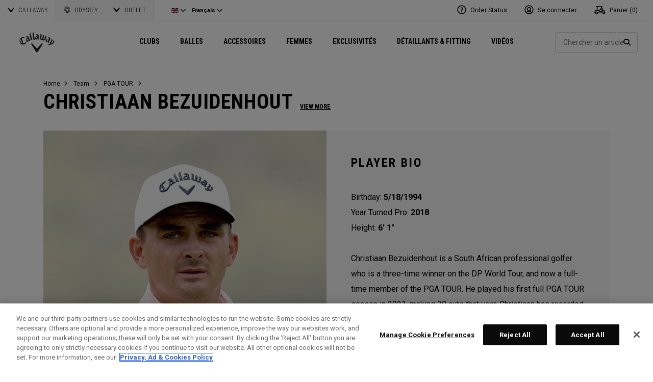

--- FILE ---
content_type: text/html;charset=UTF-8
request_url: https://eu.callawaygolf.com/fr/gb/christiaan-bezuidenhout.html?setLocale=true
body_size: 26247
content:














 
































































































































<!DOCTYPE html PUBLIC "-//W3C//DTD XHTML 1.0 Strict//EN" "http://www.w3.org/TR/xhtml1/DTD/xhtml1-strict.dtd">
<html lang="fr-GB" xml:lang="fr-GB" xmlns="http://www.w3.org/1999/xhtml" class="cge no-js">
<head>



	
	<!-- OneTrust Cookies Consent Notice start -->
	
	<script src="https://cdn.cookielaw.org/scripttemplates/otSDKStub.js"  type="text/javascript" charset="UTF-8" data-domain-script="014d23fd-ebe4-4cfa-b05e-2fb01877c7e5" ></script>
	
	<script id="OTEnd" type="text/javascript">
		function OptanonWrapper() {
		
			
			
		}
	</script>
	
	<!-- OneTrust Cookies Consent Notice end -->
	





	<script> 
	   vice= { 
	        config: { 
	            viceAccountId: 'callawaygolf', 
	            viceSiteId: 'callawaygolfeu', 
	            viceZoneId: '', 
	            viceSectionId: ''
	        }
	    } 
	</script> 
	<script src='//vice-prod.sdiapi.com/vice_loader/callawaygolf/callawaygolfeu'></script>





<link rel="canonical" href="https://eu.callawaygolf.com/fr/gb/christiaan-bezuidenhout.html" />








<link rel="alternate" hreflang="en-AU" href="https://au.callawaygolf.com/christiaan-bezuidenhout.html" />
<link rel="alternate" hreflang="en-CA" href="https://www.callawaygolf.ca/en/christiaan-bezuidenhout.html" />
<link rel="alternate" hreflang="fr-CA" href="https://www.callawaygolf.ca/fr/christiaan-bezuidenhout.html" />








<link rel="preconnect" href="//cdn.dynamicyield.com"> 
<link rel="preconnect" href="//st.dynamicyield.com">
<link rel="preconnect" href="//rcom.dynamicyield.com">
<link rel="dns-prefetch" href="//cdn.dynamicyield.com">
<link rel="dns-prefetch" href="//st.dynamicyield.com">
<link rel="dns-prefetch" href="//rcom.dynamicyield.com">
<link rel="dns-prefetch" href="//sits-pod21.demandware.net"> 
<link rel="dns-prefetch" href="//ajax.aspnetcdn.com"> 
<link rel="dns-prefetch" href="//ajax.googleapis.com"> 
<link rel="dns-prefetch" href="//fonts.googleapis.com"> 
<link rel="dns-prefetch" href="//use.typekit.net"> 
<link rel="dns-prefetch" href="//p.typekit.net"> 
<link rel="dns-prefetch" href="//ugc.callawaygolfpreowned.com"> 
<link rel="dns-prefetch" href="//magpie-static.ugc.bazaarvoice.com"> 
<link rel="dns-prefetch" href="//network-a.bazaarvoice.com"> 
<link rel="dns-prefetch" href="//pbs.twimg.com"> 
<link rel="dns-prefetch" href="//i1.ytimg.com"> 
<link rel="dns-prefetch" href="//chanalytics.merchantadvantage.com"> 






<script data-ot-ignore src="https://ajax.googleapis.com/ajax/libs/jquery/1.10.2/jquery.min.js"></script>
<script data-ot-ignore src="https://ajax.googleapis.com/ajax/libs/jqueryui/1.9.2/jquery-ui.min.js"></script>
<script data-ot-ignore src="https://eu.callawaygolf.com/on/demandware.static/Sites-CG4_EU-Site/-/fr_GB/v1768718395612/js/jquery/jquery-validate.1.14.0.min.js"></script>
<script data-ot-ignore src="https://eu.callawaygolf.com/on/demandware.static/Sites-CG4_EU-Site/-/fr_GB/v1768718395612/js/jquerybrowserpatch.js"></script>

<script data-ot-ignore src="https://eu.callawaygolf.com/on/demandware.static/Sites-CG4_EU-Site/-/fr_GB/v1768718395612/js/jquery/jquery.mobile.touch.min.js"></script>

<script data-ot-ignore src="https://eu.callawaygolf.com/on/demandware.static/Sites-CG4_EU-Site/-/fr_GB/v1768718395612/js/jquery/jquery.touchpunch.min.js"></script>
<script data-ot-ignore type="text/javascript" src="https://eu.callawaygolf.com/on/demandware.static/Sites-CG4_EU-Site/-/fr_GB/v1768718395612/js/jq-extension.min.js"></script>

<script data-ot-ignore type="text/javascript" src="https://eu.callawaygolf.com/on/demandware.static/Sites-CG4_EU-Site/-/fr_GB/v1768718395612/global/js/focus.min.js"></script>
<script data-ot-ignore>
(function () {
if (!window.JSON) {
window.JSON = {
parse : function(sJSON) {
return eval("(" + sJSON + ")");
},
stringify : function(vContent) {
if (vContent instanceof Object) {
var sOutput = "";
if (vContent.constructor === Array) {
for ( var nId = 0; nId < vContent.length; sOutput += this.stringify(vContent[nId]) + ",", nId++);
return "[" + sOutput.substr(0, sOutput.length - 1) + "]";
}
if (vContent.toString !== Object.prototype.toString) {
return "\"" + vContent.toString().replace(/"/g, "\$&") + "\"";
}
for ( var sProp in vContent) {
sOutput += "\"" + sProp.replace(/"/g, "\$&") + "\":" + this.stringify(vContent[sProp]) + ",";
}
return "{" + sOutput.substr(0, sOutput.length - 1) + "}";
}
return typeof vContent === "string" ? "\"" + vContent.replace(/"/g, "\$&") + "\"" : String(vContent);
}
};
}
})();
</script>
<script data-ot-ignore src="https://eu.callawaygolf.com/on/demandware.static/Sites-CG4_EU-Site/-/fr_GB/v1768718395612/js/promise.min.js"></script>
<script data-ot-ignore src="https://eu.callawaygolf.com/on/demandware.static/Sites-CG4_EU-Site/-/fr_GB/v1768718395612/js/url-polyfill.min.js"></script>
<script data-ot-ignore src="https://eu.callawaygolf.com/on/demandware.static/Sites-CG4_EU-Site/-/fr_GB/v1768718395612/js/require.min.js"></script>


<script data-ot-ignore id="cryptolib">
window.CryptoLib = null;
window.Tarp && Tarp.require({
"main": "crypto/cryptolib.js",
"paths": [
"https://eu.callawaygolf.com/on/demandware.static/Sites-CG4_EU-Site/-/fr_GB/v1768718395612/"
]
}).then(function (m) {
window.CryptoLib = m;
CryptoLib.setCurve(CryptoLib.core.ecc.curves.c256);
CryptoLib.generateKeys();
});
</script>

<script data-ot-ignore type="text/javascript" src="https://eu.callawaygolf.com/on/demandware.static/Sites-CG4_EU-Site/-/fr_GB/v1768718395612/js/core-min.js"></script>
<script data-ot-ignore type="text/javascript" src="https://eu.callawaygolf.com/on/demandware.static/Sites-CG4_EU-Site/-/fr_GB/v1768718395612/js/sha256-min.js"></script>
<script data-ot-ignore type="text/javascript" src="https://eu.callawaygolf.com/on/demandware.static/Sites-CG4_EU-Site/-/fr_GB/v1768718395612/global/js/headerlogin.min.js"></script>
<script data-ot-ignore type="text/javascript">
	$(document).ready(function() {
		$(".sign-in-form").headerLogin({
			"messages": {
				"genericError": "Unable to complete your request. Please try again.",
				"timeoutError": "It's taking longer than expected to sign in. Please try again.",
				"abortedError": "Sign in request aborted. Please try again.",
				"authError": "Veuillez v&#xE9;rifier que votre adresse e-mail et votre mot de passe sont corrects et r&#xE9;essayer."
			},
			"urls": {
				"serverKey": "https://eu.callawaygolf.com/on/demandware.store/Sites-CG4_EU-Site/fr_GB/Crypto-GetPublicKey",
				"remoteInclude": "/on/demandware.store/Sites-CG4_EU-Site/fr_GB/Header-RemoteInclude",
				"refreshUrl": "/fr/gb/account"
			}
		});
	});
</script>

<script data-ot-ignore src="https://eu.callawaygolf.com/on/demandware.static/Sites-CG4_EU-Site/-/fr_GB/v1768718395612/global/js/cookies.min.js"></script>

<script data-ot-ignore type="text/javascript" src="https://eu.callawaygolf.com/on/demandware.static/Sites-CG4_EU-Site/-/fr_GB/v1768718395612/global/js/ajaxq.min.js"></script>

<script data-ot-ignore src="https://eu.callawaygolf.com/on/demandware.static/Sites-CG4_EU-Site/-/fr_GB/v1768718395612/global/js/modernizr.min.js"></script>

<script data-ot-ignore src="https://eu.callawaygolf.com/on/demandware.static/Sites-CG4_EU-Site/-/fr_GB/v1768718395612/global/js/mediaquery.min.js"></script>

<link rel="preload" href="https://eu.callawaygolf.com/on/demandware.static/Sites-CG4_EU-Site/-/fr_GB/v1768718395612/global/js/vscroll.min.js" as="style" onload="this.onload=null;this.rel='stylesheet'">
<noscript><link rel="stylesheet" href="https://eu.callawaygolf.com/on/demandware.static/Sites-CG4_EU-Site/-/fr_GB/v1768718395612/global/js/vscroll.min.js"></noscript>


<link rel="preload" href="https://eu.callawaygolf.com/on/demandware.static/Sites-CG4_EU-Site/-/fr_GB/v1768718395612/slidepanel/slidepanel.min.css" as="style" onload="this.onload=null;this.rel='stylesheet'">
<noscript><link rel="stylesheet" href="https://eu.callawaygolf.com/on/demandware.static/Sites-CG4_EU-Site/-/fr_GB/v1768718395612/slidepanel/slidepanel.min.css"></noscript>

<link rel="preload" href="https://eu.callawaygolf.com/on/demandware.static/Sites-CG4_EU-Site/-/fr_GB/v1768718395612/swiper6/swiper-bundle.min.css" as="style" onload="this.onload=null;this.rel='stylesheet'">
<noscript><link rel="stylesheet" href="https://eu.callawaygolf.com/on/demandware.static/Sites-CG4_EU-Site/-/fr_GB/v1768718395612/swiper6/swiper-bundle.min.css"></noscript>

<link rel="stylesheet" type="text/css" href="https://eu.callawaygolf.com/on/demandware.static/Sites-CG4_EU-Site/-/fr_GB/v1768718395612/bootstrap4-6/css/bootstrap.min.css" />

<link rel="preload" href="https://eu.callawaygolf.com/on/demandware.static/Sites-CG4_EU-Site/-/fr_GB/v1768718395612/aos/css/aos.min.css" as="style" onload="this.onload=null;this.rel='stylesheet'">
<noscript><link rel="stylesheet" href="https://eu.callawaygolf.com/on/demandware.static/Sites-CG4_EU-Site/-/fr_GB/v1768718395612/aos/css/aos.min.css"></noscript>

<link rel="stylesheet" href="https://eu.callawaygolf.com/on/demandware.static/Sites-CG4_EU-Site/-/fr_GB/v1768718395612/slick/slick.min.css" />
<script data-ot-ignore type="text/javascript" src="https://eu.callawaygolf.com/on/demandware.static/Sites-CG4_EU-Site/-/fr_GB/v1768718395612/slick/slick.min.js"></script>

<link rel="preload" href="https://eu.callawaygolf.com/on/demandware.static/Sites-CG4_EU-Site/-/fr_GB/v1768718395612/lory/lory.min.css" as="style" onload="this.onload=null;this.rel='stylesheet'">
<noscript><link rel="stylesheet" href="https://eu.callawaygolf.com/on/demandware.static/Sites-CG4_EU-Site/-/fr_GB/v1768718395612/lory/lory.min.css"></noscript>
<!--[if (gte IE 6)&(lte IE 8)]>
<script data-ot-ignore type="text/javascript" src="https://eu.callawaygolf.com/on/demandware.static/Sites-CG4_EU-Site/-/fr_GB/v1768718395612/global/js/selectivizr.min.js"></script>
<![endif]-->










<script>
window.DY = window.DY || {};
DY.recommendationContext = {
type: 'OTHER',
lng: 'fr_GB'
};
</script>


<script type="text/javascript"src="//cdn.dynamicyield.com/api/8772767/api_dynamic.js"></script>
<script type="text/javascript"src="//cdn.dynamicyield.com/api/8772767/api_static.js"></script>




<script>
document.addEventListener('DOMContentLoaded', function () {
var params = new URLSearchParams(window.location.search);
var emailHash = '';

emailHash = params.has('email_address') && window.CryptoJS ? CryptoJS.SHA256(params.get('email_address').toLowerCase()).toString() : '';
window.DY && DY.API('event', {
name: 'Identify',
properties: {
dyType: 'identify-v1',
hashedEmail: emailHash
},
});

}, false);
</script>










	<title>Christiaan Bezuidenhout</title><!-- Version: 1.0.1560 Date: 8/10/2016  -->







<script>
window.SiteHelper = {"ID":"CG4_EU","isProduction":true,"isStaging":false,"isDevelopment":false,"isMicroCartWebSite":false,"isNoEcommerceWebSite":false,"isMultiLocaleWebSite":true,"useGeolocation":true,"isCGPOWebSite":false,"isSHOPWebSite":false,"isODYWebSite":false,"isODYIntlWebSite":false,"isGCWebSite":false,"isVIPWebSite":false,"isCGWebSite":false,"isCGIntlWebSite":false,"isCGJapanWebSite":false,"isCGUKWebSite":true,"isCGEuropeWebSite":true,"isCGEuropeEcommerceWebSite":true,"isCGCanadaWebSite":false,"isRewardsWebSite":false,"isOGIOWebSite":false,"isCGIntlNoSubscribe":false,"isCGKoreaWebSite":false,"isOGIOJapanWebSite":false,"isJapanWebSite":false,"isOGIOEuropeWebSite":false,"isEuropeEcommerceWebSite":true,"isTopgolfWebSite":false,"currencyCode":"GBP","currentLocale":"fr_GB","currentLanguage":"fr","currentCountry":"GB","defaultLocale":"en_GB","defaultCountry":"GB","trackingAllowed":true,"salesChannel":"CEU","currencyPrefix":"£","locale":"fr_GB","timezone":"Europe/London","checkRealTimeInventory":false,"currentSharedSiteID":"cge","bvJsUrl":""};
</script>











<script>
var ResourceHelper = function () {};
(function () {
var res = {
  "app_callawaygolf.global.header.viewall": "Voir plus",
  "app_account.email.subscribesuccess": "Merci de vous &#xEA;tre inscrit.",
  "app_account.email.subscribeerror": "Une erreur est survenue lors du traitement de votre inscription.",
  "app_content.configurator.selectone": "- Select one -",
  "app_content.configurator.stock": "Stock",
  "app_content.configurator.custom": "Custom",
  "app_callawaygolf.configurator.ajax.next": "Suivant",
  "app_callawaygolf.configurator.option.standard": "Option standard",
  "app_callawaygolf.configurator.option.custom": "Option personnalis&#xE9;e",
  "app_callawaygolf.configurator.filter.showall": "Tout voir",
  "app_callawaygolf.configurator.filter.shopallbrands": "Shop All Brands",
  "app_callawaygolf.configurator.currency.prefix": "€",
  "app_callawaygolf.configurator.currency.suffix": "",
  "app_callawaygolf.configurator.editconfiguration": "Modifier la configuration",
  "app_callawaygolf.configurator.label.savebutton": "Sauvegarder",
  "app_callawaygolf.configurator.msg.charcount": "Caract&#xE8;res",
  "app_callawaygolf.configurator.emailconfig.status.error": "Une erreur est survenue lors du traitement de votre demande.",
  "app_content.fitting.error": "There was a problem communicating with the server.",
  "app_content.fitting.email.status.success": "The email was successfully sent.",
  "app_content.fitting.navsteps": "Step {0} of {1}",
  "toulongarage.toulon.button.select": "Select",
  "toulongarage.toulon.summary.color": "Color:",
  "toulongarage.toulon.summary.zone1": "Logo T:",
  "toulongarage.toulon.summary.zone2": "Logo Pyramid:",
  "toulongarage.toulon.summary.zone3": "Hosel:",
  "toulongarage.toulon.summary.zone4": "Alignment Aid:",
  "toulongarage.toulon.summary.zone5": "Odyssey Swirl:",
  "toulongarage.toulon.summary.zone6": "Odyssey Text:",
  "toulongarage.toulon.summary.zonetoe": "Toe:",
  "toulongarage.toulon.summary.zoneheel": "Heel:",
  "toulongarage.toulon.hosel.price": "+ 100.00",
  "toulongarage.toulon.price.upcharge": "Upcharge",
  "toulongarage.toulon.itemcount.reader": "<span class=\\\"current\\\"></span> of <span class=\\\"count\\\"></span>.",
  "app_content.locator.appointment": "Book Fitting Appointment",
  "app_callawaygolf.rewards.join.base": "You could earn <strong>{0}</strong> points with this purchase when you join Callaway Rewards!",
  "app_callawaygolf.rewards.join.bonus": "You could earn <strong><s>{0}</s> {1} points</strong> with this purchase when you join Callaway Rewards!",
  "app_callawaygolf.rewards.earn.base": "Earn <strong>{0} points</strong> with this purchase!",
  "app_callawaygolf.rewards.earn.bonus": "Earn <strong><s>{0}</s> {1} points</strong> with this purchase!",
  "app_callawaygolf.rewards.tier.bonus": "This item qualifies for an additional {0} points to our {1} Rewards Members."
}
var locale = "fr_GB";
ResourceHelper.msg = function () {
var args = Array.prototype.slice.call(arguments);
var str;
var key = args.shift();
var bundleName = args.shift();
var prop = bundleName + "." + key;
if (res[prop] && res[prop] !== null) {
str = res[prop];
}
else {
str = null;
}
if (str && args.length > 0) {
for (var i = 0; i < args.length; i++) {
str = str.replace("{" + i + "}", args[i]);
}
}
return str;
};
})();
</script>







	
		<meta name="google-site-verification" content="YkryXtdn7Zq1OsJajVqir0KCv2uCISaet5mGm5sWA_Y" />
	


<script ot-data-ignore>
var _lazy = [],
_gaq = window._gaq || [],
common = [],
site = [];
</script>






	
	<meta property="og:title" content="Christiaan Bezuidenhout" />
	
	



<script>
window.fbAsyncInit = function() {
FB.init({
appId : "2033468350125632",
xfbml : true,
version : 'v2.8'
});
};
(function(d, s, id) {
var js, fjs = d.getElementsByTagName(s)[0];
if (d.getElementById(id)) {
return;
}
js = d.createElement(s);
js.id = id;
js.src = "//connect.facebook.net/en_US/sdk.js";
fjs.parentNode.insertBefore(js, fjs);
}(document, 'script', 'facebook-jssdk'));
</script>

<script type="text/javascript">//<!--
/* <![CDATA[ (head-active_data.js) */
var dw = (window.dw || {});
dw.ac = {
    _analytics: null,
    _events: [],
    _category: "",
    _searchData: "",
    _anact: "",
    _anact_nohit_tag: "",
    _analytics_enabled: "true",
    _timeZone: "Europe/London",
    _capture: function(configs) {
        if (Object.prototype.toString.call(configs) === "[object Array]") {
            configs.forEach(captureObject);
            return;
        }
        dw.ac._events.push(configs);
    },
	capture: function() { 
		dw.ac._capture(arguments);
		// send to CQ as well:
		if (window.CQuotient) {
			window.CQuotient.trackEventsFromAC(arguments);
		}
	},
    EV_PRD_SEARCHHIT: "searchhit",
    EV_PRD_DETAIL: "detail",
    EV_PRD_RECOMMENDATION: "recommendation",
    EV_PRD_SETPRODUCT: "setproduct",
    applyContext: function(context) {
        if (typeof context === "object" && context.hasOwnProperty("category")) {
        	dw.ac._category = context.category;
        }
        if (typeof context === "object" && context.hasOwnProperty("searchData")) {
        	dw.ac._searchData = context.searchData;
        }
    },
    setDWAnalytics: function(analytics) {
        dw.ac._analytics = analytics;
    },
    eventsIsEmpty: function() {
        return 0 == dw.ac._events.length;
    }
};
/* ]]> */
// -->
</script>
<script type="text/javascript">//<!--
/* <![CDATA[ (head-cquotient.js) */
var CQuotient = window.CQuotient = {};
CQuotient.clientId = 'aadh-CG4_EU';
CQuotient.realm = 'AADH';
CQuotient.siteId = 'CG4_EU';
CQuotient.instanceType = 'prd';
CQuotient.locale = 'fr_GB';
CQuotient.fbPixelId = '__UNKNOWN__';
CQuotient.activities = [];
CQuotient.cqcid='';
CQuotient.cquid='';
CQuotient.cqeid='';
CQuotient.cqlid='';
CQuotient.apiHost='api.cquotient.com';
/* Turn this on to test against Staging Einstein */
/* CQuotient.useTest= true; */
CQuotient.useTest = ('true' === 'false');
CQuotient.initFromCookies = function () {
	var ca = document.cookie.split(';');
	for(var i=0;i < ca.length;i++) {
	  var c = ca[i];
	  while (c.charAt(0)==' ') c = c.substring(1,c.length);
	  if (c.indexOf('cqcid=') == 0) {
		CQuotient.cqcid=c.substring('cqcid='.length,c.length);
	  } else if (c.indexOf('cquid=') == 0) {
		  var value = c.substring('cquid='.length,c.length);
		  if (value) {
		  	var split_value = value.split("|", 3);
		  	if (split_value.length > 0) {
			  CQuotient.cquid=split_value[0];
		  	}
		  	if (split_value.length > 1) {
			  CQuotient.cqeid=split_value[1];
		  	}
		  	if (split_value.length > 2) {
			  CQuotient.cqlid=split_value[2];
		  	}
		  }
	  }
	}
}
CQuotient.getCQCookieId = function () {
	if(window.CQuotient.cqcid == '')
		window.CQuotient.initFromCookies();
	return window.CQuotient.cqcid;
};
CQuotient.getCQUserId = function () {
	if(window.CQuotient.cquid == '')
		window.CQuotient.initFromCookies();
	return window.CQuotient.cquid;
};
CQuotient.getCQHashedEmail = function () {
	if(window.CQuotient.cqeid == '')
		window.CQuotient.initFromCookies();
	return window.CQuotient.cqeid;
};
CQuotient.getCQHashedLogin = function () {
	if(window.CQuotient.cqlid == '')
		window.CQuotient.initFromCookies();
	return window.CQuotient.cqlid;
};
CQuotient.trackEventsFromAC = function (/* Object or Array */ events) {
try {
	if (Object.prototype.toString.call(events) === "[object Array]") {
		events.forEach(_trackASingleCQEvent);
	} else {
		CQuotient._trackASingleCQEvent(events);
	}
} catch(err) {}
};
CQuotient._trackASingleCQEvent = function ( /* Object */ event) {
	if (event && event.id) {
		if (event.type === dw.ac.EV_PRD_DETAIL) {
			CQuotient.trackViewProduct( {id:'', alt_id: event.id, type: 'raw_sku'} );
		} // not handling the other dw.ac.* events currently
	}
};
CQuotient.trackViewProduct = function(/* Object */ cqParamData){
	var cq_params = {};
	cq_params.cookieId = CQuotient.getCQCookieId();
	cq_params.userId = CQuotient.getCQUserId();
	cq_params.emailId = CQuotient.getCQHashedEmail();
	cq_params.loginId = CQuotient.getCQHashedLogin();
	cq_params.product = cqParamData.product;
	cq_params.realm = cqParamData.realm;
	cq_params.siteId = cqParamData.siteId;
	cq_params.instanceType = cqParamData.instanceType;
	cq_params.locale = CQuotient.locale;
	
	if(CQuotient.sendActivity) {
		CQuotient.sendActivity(CQuotient.clientId, 'viewProduct', cq_params);
	} else {
		CQuotient.activities.push({activityType: 'viewProduct', parameters: cq_params});
	}
};
/* ]]> */
// -->
</script>




<script data-ot-ignore id="lazy-loader">
(function() {
var js, s= null;
try{
js = document.createElement("script");
js.setAttribute("data-ot-ignore", "");
js.async = true;

js.src = "https://eu.callawaygolf.com/on/demandware.static/Sites-CG4_EU-Site/-/fr_GB/v1768718395612/js/utils/lazyLoader.min.js";

s = document.getElementsByTagName("script")[0];
s.parentNode.insertBefore(js, s);
}catch(err){
window.$ && $.reportError && $.reportError({
"scriptLog" : "LazyLoader Script Implementation",
"error" : err,
"data" : {
"js" : js.src,
"s" : s
},
"origin" : "lazyLoader.isml"
});
}
})();
</script>













	
	
	
		
	
	
	<script>
		var gtmDataNoCache = {"gaPropertyID":"UA-63625355-5","trackingAllowed":true,"ssoID":"","ssoIDsha256":"","currencyCode":"GBP","locale":"fr_GB","customerType":"new","customerTypeBinary":0,"basketID":"67b39e07bbfbfcc3c89446ffd5","sessionID":"MjYWtE0crUYmjGQqPAStxp3sEc9uQK1FbRU=","rewardsTierID":1,"rewardsTierName":"","rewardsTierMultiplier":1,"utm_medium":"","emailRaw":"","emailHash":"","entryURL":"/on/demandware.store/Sites-CG4_EU-Site/fr_GB/Page-Show?cid=christiaan-bezuidenhout&setLocale=true","phone":"","phoneHash":"","customerGroups":"Everyone, GDPR Not Responded, Not Subscribed, Not Subscribed Not Google, Unregistered, non account holder - non rewards, not rewards"};
	</script>
	


<script>
var gtmData = {"siteVersion":"SFCC"};
Object.assign(gtmData,gtmDataNoCache);
var dataLayer = [gtmData];

var yottaaGroup = window.yo ? 'optimized' : 'control';
dataLayer.push({'yottaaGroup': yottaaGroup});
</script>
<!-- Google Tag Manager (noscript) -->
<noscript><iframe src="https://www.googletagmanager.com/ns.html?id=GTM-MLHTRR9"
height="0" width="0" style="display:none;visibility:hidden"></iframe></noscript>
<!-- End Google Tag Manager (noscript) -->
<!-- Google Tag Manager -->
<script>(function(w,d,s,l,i){w[l]=w[l]||[];w[l].push({'gtm.start':
new Date().getTime(),event:'gtm.js'});var f=d.getElementsByTagName(s)[0],
j=d.createElement(s),dl=l!='dataLayer'?'&l='+l:'';j.async=true;j.src=
'https://www.googletagmanager.com/gtm.js?id='+i+dl;f.parentNode.insertBefore(j,f);
})(window,document,'script','dataLayer','GTM-MLHTRR9');</script>
<!-- End Google Tag Manager -->


<script data-ot-ignore type="text/javascript">
	$(function() {
		
		$(document).on('click','a.internalpromo',function() {
			var promoId = $(this).data("promo-id");
			var promoPosition = $(this).data("promo-position");
			if (promoId) {
				window.dataLayer && dataLayer.push({
					'event': 'Internal Promotions:click',
					'promoID': promoId,
					'ecommerce_ua': {
						'promoClick': {
							'promotions': [{
								'id': promoId,
								'position': promoPosition
							}]
						}
					}
				});
			}
		});
		
		
		$(document).on('submit','.search-form form, .site-search form',function() {
			var searchQuery = $('input.search-input').val().toLowerCase();
			searchQuery && window.dataLayer && dataLayer.push({
				'event':'Site Search:search',
				'searchQuery': searchQuery
			});
		});
		
		
		
		
		
		
		
		
		
		
		
		//VISITS TO SOCIAL PAGES
		$(".trackSocialLink").click(function() {
			var url = $(this).attr("href");
		  	var network = '';
		  	if (url.match('facebook')) network = 'facebook';
		  	else if (url.match('twitter')) network = 'twitter';
		  	else if (url.match('instagram')) network = 'instagram';
		  	else if (url.match('youtube')) network = 'youtube';
		  	else if (url.match('vine')) network = 'vine';
		  	else if (url.match('pinterest')) network = 'pinterest';
		  	window.dataLayer && dataLayer.push({
		  		'event': 'socialInteraction',
		  		'socialNetwork': network,
		  		'socialAction': 'Visit',
		  		'socialTarget': url
		  	});
		});
		//PDP MEDIA VIEWS
		$('a.mediaModalView').click(function() {
			window.dataLayer && dataLayer.push({'event':'Media:view'});
		});
		
		//CUSTOM LOGO
		$("a.customLogoQuoteLink").click(function() {
			window.dataLayer && dataLayer.push({'event':'Custom Logo:quote'});	
		});
		$("a.customLogoEmailLink").click(function() {
			window.dataLayer && dataLayer.push({'event':'Custom Logo:email'});
		});
	});
</script>



<meta name="viewport" content="width=device-width, initial-scale=1.0, minimum-scale=1.0, user-scalable=no" />
<meta name="apple-mobile-web-app-capable" content="yes">
<style type="text/css">
@viewport { zoom: 1.0; width: device-width; }
@-ms-viewport { width: extend-to-zoom; zoom: 1.0; }
</style>
<link rel="preload" href="https://eu.callawaygolf.com/on/demandware.static/Sites-CG4_EU-Site/-/fr_GB/v1768718395612/global/css/themify-icons.min.css" as="style" onload="this.onload=null;this.rel='stylesheet'">
<noscript><link rel="stylesheet" href="https://eu.callawaygolf.com/on/demandware.static/Sites-CG4_EU-Site/-/fr_GB/v1768718395612/global/css/themify-icons.min.css"></noscript>
<link rel="stylesheet" href="https://eu.callawaygolf.com/on/demandware.static/Sites-CG4_EU-Site/-/fr_GB/v1768718395612/css/callawaygolf.min.css" />

<link rel="stylesheet" href="https://eu.callawaygolf.com/on/demandware.static/Sites-CG4_EU-Site/-/fr_GB/v1768718395612/css/callawaygolf-responsive.min.css" />

<link rel="stylesheet" href="https://eu.callawaygolf.com/on/demandware.static/Sites-CG4_EU-Site/-/fr_GB/v1768718395612/css/category.min.css" />
<link rel="stylesheet" href="https://eu.callawaygolf.com/on/demandware.static/Sites-CG4_EU-Site/-/fr_GB/v1768718395612/css/content.min.css" />
<link rel="stylesheet" href="https://eu.callawaygolf.com/on/demandware.static/Sites-CG4_EU-Site/-/fr_GB/v1768718395612/css/landing.min.css" />


<link rel="stylesheet" href="https://eu.callawaygolf.com/on/demandware.static/Sites-CG4_EU-Site/-/fr_GB/v1768718395612/css/global.min.css" />
<script data-ot-ignore src="https://eu.callawaygolf.com/on/demandware.static/Sites-CG4_EU-Site/-/fr_GB/v1768718395612/js/callawaygolf.min.js"></script>

<link rel="stylesheet" href="https://eu.callawaygolf.com/on/demandware.static/Sites-CG4_EU-Site/-/fr_GB/v1768718395612/css/nav.min.css" />
<script data-ot-ignore src="https://eu.callawaygolf.com/on/demandware.static/Sites-CG4_EU-Site/-/fr_GB/v1768718395612/js/nav.min.js"></script>
<!-- Reddit Pixel Code -->




<!-- Facebook Conversions Code -->




<script data-ot-ignore src="https://eu.callawaygolf.com/on/demandware.static/Sites-CG4_EU-Site/-/fr_GB/v1768718395612/js/utils/uuidv4.min.js"></script>
<script type="text/javascript">
function reportFBEvent(eventType, eventObj, orderNum) {
var eventID = uuidv4(); // ⇨ '1b9d6bcd-bbfd-4b2d-9b5d-ab8dfbbd4bed'

var url = "/on/demandware.store/Sites-CG4_EU-Site/fr_GB/Vendor-ReportFBEvent";
var payload = {
'event_name': eventType,
'event_id': eventID,
};
if (eventObj) payload.custom_data = JSON.stringify(eventObj);
if (orderNum) payload.order_number = orderNum;
$.post(url,payload);

window.fbq && fbq('track', eventType, eventObj, {'eventID': eventID});
}
</script>





<!-- Facebook Pixel Code -->
<script>
!function(f,b,e,v,n,t,s){if(f.fbq)return;n=f.fbq=function(){n.callMethod?
n.callMethod.apply(n,arguments):n.queue.push(arguments)};if(!f._fbq)f._fbq=n;
n.push=n;n.loaded=!0;n.version='2.0';n.queue=[];t=b.createElement(e);t.async=!0;
t.src=v;s=b.getElementsByTagName(e)[0];s.parentNode.insertBefore(t,s)}(window,
document,'script','//connect.facebook.net/en_US/fbevents.js');
fbq('init', '205869076563783', {});
reportFBEvent("PageView");
</script>
<noscript><img height="1" width="1" style="display:none"
src="https://www.facebook.com/tr?id=205869076563783&ev=PageView&noscript=1"
/></noscript>



<!-- Google Call Tracking -->


<script type="text/javascript">
(function(a,e,c,f,g,b,d){var
h={ak:"958577606",cl:"Vh1dCIH6l1gQxveKyQM"};a[c]=a[c]||
function(){(a[c].q=a[c].q||[]).push(arguments)};a[f]||
(a[f]=h.ak);b=e.createElement(g);b.async=1;b.src="//www.gstatic.com/wcm/loader.js";d=e.getElementsByTagName(g)[0];d.parentNode.insertBefore(b,d);a._googWcmGet=function(b,d,e){a[c](2,b,h,d,null,new
Date,e)}})(window,document,"_googWcmImpl","_googWcmAk","script");
</script>
<script type="text/javascript">
$(window).load(function() {
var $configuratorintro = $('#configurator-intro,#configurator-intro-row');
if ($configuratorintro.length > 0) {
var pdpText = $configuratorintro.html();
pdpText = pdpText.replace('888-382-9604','<span class="gphone">888-382-9604</span>');
$configuratorintro.html(pdpText);
}
_googWcmGet('gphone','888-382-9604');
});
</script>









<script data-ot-ignore>
var ssoId = '';
</script>

<!-- Google Analytics -->





<link rel="preconnect" href="https://fonts.gstatic.com">
<link href="https://fonts.googleapis.com/css2?family=Roboto+Condensed:wght@300;700&family=Roboto:ital,wght@0,400;0,700;1,400;1,700&display=swap" rel="stylesheet">

<link rel="stylesheet" href="https://kit.fontawesome.com/de64969fa0.css" crossorigin="anonymous">
<link rel="stylesheet" href="https://use.typekit.net/wtj0cju.css">
<!-- Google reCAPTCHA 111-->
<script data-ot-ignore type="text/javascript">
var onloadCallback = function() {
if (document.getElementById("recaptcha")) { // checkout registration recaptcha
var widgetId = grecaptcha.render('recaptcha', {
'sitekey' : '6LdPgyUUAAAAAFAQxYKC9tmpkq3Nt25zf9ZX02Tx',
});
document.getElementById("recaptcha").setAttribute('data-grecaptcha-id', widgetId);
}
if (document.getElementById("recaptcha_footer")) {
var widgetId = grecaptcha.render('recaptcha_footer', {
'sitekey' : '6LdPgyUUAAAAAFAQxYKC9tmpkq3Nt25zf9ZX02Tx'
});
document.getElementById("recaptcha_footer").setAttribute('data-grecaptcha-id', widgetId);
}
if (document.getElementById("recaptcha_modal")) {
var widgetId = grecaptcha.render('recaptcha_modal', {
'sitekey' : '6LdPgyUUAAAAAFAQxYKC9tmpkq3Nt25zf9ZX02Tx'
});
document.getElementById("recaptcha_modal").setAttribute('data-grecaptcha-id', widgetId);
}
};
</script>
<script src="https://www.google.com/recaptcha/api.js?onload=onloadCallback&render=explicit" async defer></script>
<!-- Static Pixels -->

<meta name="google-site-verification" content="DjPrFET9Oa5K5fESKRM6HFlGy2ububmvcNrMfvdHN2o" />
<meta name="google-site-verification" content="CxBHCZNHKt9NKiDXt31hkjGTVTnmmSq1fT1uVJWf5Cs" />

<meta name="facebook-domain-verification" content="zvbb8rpu53f69bmn8wiafw363f21lq" />


<!-- Media Track -->
<script src="https://eu.callawaygolf.com/on/demandware.static/Sites-CG4_EU-Site/-/fr_GB/v1768718395612/js/arrive.min.js"></script>
<script src="https://eu.callawaygolf.com/on/demandware.static/Sites-CG4_EU-Site/-/fr_GB/v1768718395612/js/mediatrack.min.js"></script>




</head>
<body itemscope itemtype="http://schema.org/WebPage" class="search-close header no-ie">
<div id="page-container" class="pt_page">



<!-- Generic slot to place any custom one-off CSS without code deployment. -->
<div id="header-css" class="slot slot-content">

	 


	



<style>

.fa-magnifying-glass:before, .fa-search:before{ font-family: 'Font Awesome 6 Pro'; }
#header-container .header-primary .header-tabs { height: unset; }

.product-page-container .pdp-secondary-nav.nav-fixed{ z-index: 50000; }

@media (min-width: 768px){
    #cart-slideout {
        z-index: 50001;
    }
}

.category-sorting-container .btn.filter-btn {display:none;}
.slot-hero.has-video .hero-video .video-container{ width: 100%; }
.product-page-container #comparison{
    margin: 0 auto;
    max-width: none;
}
.product-page-container #comparison thead th img{
    max-width: 250px;
}

.cart-header{ padding-top: 5rem; }

.grid-tile .product-image img {padding: initial; }

#home-course .media-card svg *{ fill: #000;}
.media-card  #home-course svg *{ fill: #000;}

.violator-container .violator-order-online{
   display: none;
}

.input-append.form-group.form-group-lg {
    display: flex;
}

@media (max-width: 768px) {
#pdp-product-hero .product-promo {
    display: block;
    width: 100%;
    bottom: 0px;
}
#pdp-product-hero .product-promo .promotional-message {
    background-color: rgba(255,255,255,0.7);
    font-size: 10px;
        padding: 10px;

}

.product-promo .modal-dialog{
    margin-top:120px
}

.modal .modal-body {
    padding: 6rem 3rem 3rem;
}

.pt_fitting {
    position:fixed;
    top: 0;
    left: 0;
    width: 100%;
}

}

.product-configurator-container .product-images-gallery img { width: 100%; object-fit: contain; }

footer #emailSignupModal { color: #000; }
</style>


 
	
</div>
<div id="affiliate-ticker" class="slot slot-content">

	 

	
</div>
<header id="header-container" class="tabs-enabled-container">

<div id="top-bar" class="slot slot-content">

	 

	
</div>
<div class="header-primary tabs-enabled" >
<div class="header-left">


	<div class="header-tabs">
		
			<a class="active" href="https://eu.callawaygolf.com">
				<img alt="Callaway Logo" class="svg-icon" src="https://eu.callawaygolf.com/on/demandware.static/Sites-CG4_EU-Site/-/fr_GB/v1768718395612/images/icons/tab-cge.svg" />
				<span class="header-tab-label">
					Callaway
				</span>
			</a>
		
			<a class="" href="https://eu.callawaygolf.com/s/Sites-CG4_EU-Site/dw/shared_session_redirect?url=https%3A%2F%2Fodysseyeu.callawaygolf.com">
				<img alt="Odyssey Logo" class="svg-icon" src="https://eu.callawaygolf.com/on/demandware.static/Sites-CG4_EU-Site/-/fr_GB/v1768718395612/images/icons/tab-odyssey.svg" />
				<span class="header-tab-label">
					Odyssey
				</span>
			</a>
		
			<a class="" href="https://eu.callawaygolf.com/s/Sites-CG4_EU-Site/dw/shared_session_redirect?url=https%3A%2F%2Foutleteu.callawaygolf.com">
				<img alt="Outlet Logo" class="svg-icon" src="https://eu.callawaygolf.com/on/demandware.static/Sites-CG4_EU-Site/-/fr_GB/v1768718395612/images/icons/tab-outlet.svg" />
				<span class="header-tab-label">
					Outlet
				</span>
			</a>
		
	</div>




<link rel="stylesheet" href="https://eu.callawaygolf.com/on/demandware.static/Sites-CG4_EU-Site/-/fr_GB/v1768718395612/flag-svg/css/flag-icon.min.css" />
<div class="lang-selector">
<div id="locale-utility">

<div class="locale-mini-selector">
<button class="locale-close-btn fas fa-times">
<span class="screen-reader-only">
Open navigation menu
</span>
</button>
<a href="#" class="locale-button" id="region-menu">
<span class="flag-icon flag-icon-gb"></span><i class="far fa-chevron-down"></i>
</a>
<div id="region-dropdown" class="locale-dropdown">
<h5>Choisissez une r&#xE9;gion</h5>
<ul>

<li>
<a class="locale-mini-link" href="/en/gb/christiaan-bezuidenhout.html?setLocale=true">
<span class="flag-icon flag-icon-gb"></span>
Royaume-Uni

<span class="locale-selected fas fa-check-circle"></span>

</a>
</li>

<li>
<a class="locale-mini-link" href="/de/de/christiaan-bezuidenhout.html?setLocale=true">
<span class="flag-icon flag-icon-de"></span>
Allemagne

</a>
</li>

<li>
<a class="locale-mini-link" href="/fr/fr/christiaan-bezuidenhout.html?setLocale=true">
<span class="flag-icon flag-icon-fr"></span>
France

</a>
</li>

<li>
<a class="locale-mini-link" href="/de/at/christiaan-bezuidenhout.html?setLocale=true">
<span class="flag-icon flag-icon-at"></span>
Autriche

</a>
</li>

<li>
<a class="locale-mini-link" href="/fr/be/christiaan-bezuidenhout.html?setLocale=true">
<span class="flag-icon flag-icon-be"></span>
Belgique

</a>
</li>

<li>
<a class="locale-mini-link" href="/en/ie/christiaan-bezuidenhout.html?setLocale=true">
<span class="flag-icon flag-icon-ie"></span>
Irlande

</a>
</li>

<li>
<a class="locale-mini-link" href="/fr/lu/christiaan-bezuidenhout.html?setLocale=true">
<span class="flag-icon flag-icon-lu"></span>
Luxembourg

</a>
</li>

<li>
<a class="locale-mini-link" href="/en/nl/christiaan-bezuidenhout.html?setLocale=true">
<span class="flag-icon flag-icon-nl"></span>
Pays Bas

</a>
</li>

<li>
<a class="locale-mini-link" href="/en/se/christiaan-bezuidenhout.html?setLocale=true">
<span class="flag-icon flag-icon-se"></span>
Su&egrave;de

</a>
</li>

<li>
<a class="locale-mini-link" href="/en/dk/christiaan-bezuidenhout.html?setLocale=true">
<span class="flag-icon flag-icon-dk"></span>
Danemark

</a>
</li>

<li>
<a class="locale-mini-link" href="/en/es/christiaan-bezuidenhout.html?setLocale=true">
<span class="flag-icon flag-icon-es"></span>
Espagne

</a>
</li>

<li>
<a class="locale-mini-link" href="/en/it/christiaan-bezuidenhout.html?setLocale=true">
<span class="flag-icon flag-icon-it"></span>
Italie

</a>
</li>

<li>
<a class="locale-mini-link" href="/en/pt/christiaan-bezuidenhout.html?setLocale=true">
<span class="flag-icon flag-icon-pt"></span>
Portugal

</a>
</li>

<li>
<a class="locale-mini-link" href="/en/fi/christiaan-bezuidenhout.html?setLocale=true">
<span class="flag-icon flag-icon-fi"></span>
Finlande

</a>
</li>

<li>
<a class="locale-mini-link" href="/en/sk/christiaan-bezuidenhout.html?setLocale=true">
<span class="flag-icon flag-icon-sk"></span>
Slovaquie

</a>
</li>

<li>
<a class="locale-mini-link" href="/en/si/christiaan-bezuidenhout.html?setLocale=true">
<span class="flag-icon flag-icon-si"></span>
Slov&eacute;nie

</a>
</li>

<li>
<a class="locale-mini-link" href="/en/lv/christiaan-bezuidenhout.html?setLocale=true">
<span class="flag-icon flag-icon-lv"></span>
Lettonie

</a>
</li>

<li>
<a class="locale-mini-link" href="/en/ee/christiaan-bezuidenhout.html?setLocale=true">
<span class="flag-icon flag-icon-ee"></span>
Estonie

</a>
</li>

<li>
<a class="locale-mini-link" href="/en/gr/christiaan-bezuidenhout.html?setLocale=true">
<span class="flag-icon flag-icon-gr"></span>
Gr&egrave;ce

</a>
</li>

<li>
<a class="locale-mini-link" href="/en/lt/christiaan-bezuidenhout.html?setLocale=true">
<span class="flag-icon flag-icon-lt"></span>
Lituanie

</a>
</li>

</ul>
</div>
</div>


<div class="locale-mini-selector">
<button class="locale-close-btn fas fa-times">
<span class="screen-reader-only">
Open navigation menu
</span>
</button>
<a href="#" class="locale-button" id="language-menu">
<span class="locale-label">Fran&ccedil;ais<i class="far fa-chevron-down"></i></span>
</a>
<div id="language-dropdown" class="locale-dropdown">
<h5>S&#xE9;lectionnez une langue</h5>
<ul>

<li>
<a class="locale-mini-link" href="/en/gb/christiaan-bezuidenhout.html?setLocale=true">

English

</a>
</li>

<li>
<a class="locale-mini-link" href="/de/gb/christiaan-bezuidenhout.html?setLocale=true">

Deutsch

</a>
</li>

<li>
<a class="locale-mini-link" href="/fr/gb/christiaan-bezuidenhout.html?setLocale=true">

Fran&ccedil;ais

<span class="locale-selected fas fa-check-circle"></span>

</a>
</li>

</ul>
</div>
</div>

</div>
</div>
<script data-ot-ignore>
$(document).ready(function(){
$("body").on("click", ".locale-button", function(e) {
var $button = $(this).closest(".locale-mini-selector");
if ($button.hasClass("open")) {
$button.removeClass("open");
} else {
$(".lang-selector .locale-mini-selector.open").removeClass("open");
$button.addClass("open");
}
e.preventDefault();
return false;
});
$("body").on("click", ".locale-mobile-selector", function(e) {
var menuID = $(this).find(".nav-item").attr('id');
if (menuID && $(".lang-selector .locale-mini-selector #" + menuID).length && $(".lang-selector .locale-mini-selector #" + menuID).closest(".locale-mini-selector").hasClass('open')) {
$(".lang-selector .locale-mini-selector #" + menuID).closest(".locale-mini-selector").removeClass("open");
$(".lang-selector").removeClass("open")
} else if(menuID && $(".lang-selector .locale-mini-selector #" + menuID).length) {
$(".lang-selector .locale-mini-selector #" + menuID).closest(".locale-mini-selector").addClass("open");
$(".lang-selector").addClass("open")
}
e.preventDefault();
return false;
});
$("body").on("click", ".locale-close-btn", function(e) {
console.log(this)
$(".lang-selector .locale-mini-selector").removeClass("open");
$(".lang-selector").removeClass("open");
e.preventDefault();
return false;
});
$( "#lang-icon" ).click(function() {
$( ".lang-selector" ).slideToggle("fast");
});
});
/* $(document).mouseup(function(e) {
var container = $(".open .locale-dropdown");
if (!container.is(e.target) && container.has(e.target).length === 0) {
$(".locale-mini-selector.open").removeClass("open");
}
}); */
</script>

</div>
<div class="header-logo">
<a id="logo" href="https://eu.callawaygolf.com" class="box box-16x9"><span class="logo-text">Callaway Golf</span></a>
</div>





<script>
var NavNotify = function () {};
(function () {
var cookieName = "notify_session";
NavNotify._newItems = {};
NavNotify._visited = {};
try {
NavNotify._visited = window.Cookies && JSON.parse(decodeURIComponent(Cookies.get(cookieName)));
} catch (e) {
NavNotify._visited = {};
}
NavNotify.update = function () {
var v = NavNotify._visited;
var n = NavNotify._newItems;
for (var i in NavNotify._newItems) {
for (var j in NavNotify._newItems[i]) {
if (j != "count") {
if (!(j in NavNotify._visited)) {
NavNotify._newItems[i].count++;
}
}
}
if (i in NavNotify._visited) {
NavNotify._newItems[i].count = 0;
}
}
for (var i in NavNotify._newItems) {
if (NavNotify._newItems[i].count == 0) {
$("[data-target-id='" + i + "']")
.removeClass("nav-item-new")
.find(".violator-new")
.hide();
}
}
};
NavNotify.setVisited = function (id) {
if (window.Cookies && id && id in NavNotify._newItems) {
NavNotify._visited[id] = 1;
for (var i in NavNotify._newItems) {
if (id in NavNotify._newItems[i]) {
NavNotify._newItems[i].count--;
if (NavNotify._newItems[i].count < 0) {
NavNotify._newItems[i].count = 0;
}
}
if (i == id) {
NavNotify._newItems[i].count = 0;
}
}
Cookies.set(cookieName, NavNotify._visited);
NavNotify.update();
}
};
$(document).ready(function () {
NavNotify.update();
});
})();
</script>
<nav id="nav-main" role="navigation">
<div id="nav-primary">
<ul class="level-1">


<li>
<a class="nav-item" href="/fr/gb/golf-clubs/" aria-haspopup="true" aria-expanded="false" data-category-id="golf-clubs" >
<span class="nav-item-label">
Clubs
</span>
</a>
</li>


<li>
<a class="nav-item" href="/fr/gb/golf-balls/" aria-haspopup="true" aria-expanded="false" data-category-id="balls" >
<span class="nav-item-label">
Balles
</span>
</a>
</li>


<li>
<a class="nav-item" href="/fr/gb/golf-accessories/" aria-haspopup="true" aria-expanded="false" data-category-id="Gear" >
<span class="nav-item-label">
Accessoires
</span>
</a>
</li>


<li>
<a class="nav-item" href="/fr/gb/womensgolf/" aria-haspopup="true" aria-expanded="false" data-category-id="womens-golf" >
<span class="nav-item-label">
Femmes
</span>
</a>
</li>


<li>
<a class="nav-item" href="/fr/gb/callaway-golf/exclusivit%C3%A9s/" aria-haspopup="true" aria-expanded="false" data-category-id="exclusives" >
<span class="nav-item-label">
Exclusivités
</span>
</a>
</li>


<li>
<a class="nav-item" href="/fr/gb/fitting/" aria-haspopup="true" aria-expanded="false" data-category-id="fitting" >
<span class="nav-item-label">
Détaillants & Fitting
</span>
</a>
</li>


<li>
<a class="nav-item" href="/fr/gb/callaway-golf/vid%C3%A9os/" aria-haspopup="true" aria-expanded="false" data-category-id="media" >
<span class="nav-item-label">
Vidéos
</span>
</a>
</li>

<li class="nav-item-mobile">

<a id="account-icon-mobile" class="nav-item" href="/fr/gb/account" title="Compte" aria-label="Compte">
<img alt="Mon compte Icon" class="svg-icon" src="https://eu.callawaygolf.com/on/demandware.static/Sites-CG4_EU-Site/-/fr_GB/v1768718395612/images/icons/user.svg" />

Se connecter

</a>

</li>


<li class="nav-item-mobile">
<a id="order-status-icon-mobile" class="nav-item" href="#" title="Track Your Order" aria-label="Track Your Order" data-toggle="modal" data-target="#orderStatusModal">
<img alt="Track Your Order Icon" class="svg-icon" src="https://eu.callawaygolf.com/on/demandware.static/Sites-CG4_EU-Site/-/fr_GB/v1768718395612/images/icons/box.svg" />
Track Your Order
</a>
</li>

<li class="nav-item-mobile">
<a id="help-icon-mobile" class="nav-item" href="#" title="Aide" aria-label="Aide" data-category-id="help">
<img alt="Aide Icon" class="svg-icon" src="https://eu.callawaygolf.com/on/demandware.static/Sites-CG4_EU-Site/-/fr_GB/v1768718395612/images/icons/help.svg" />

Aide

</a>
</li>


<li class="nav-item-mobile locale-mobile-selector">
<a href="#" class="nav-item" data-category-id="_regions">
<span class="flag-icon flag-icon-gb"></span>
<span class="screen-reader-only">
Choisissez une r&#xE9;gion
</span>
</a>
</li>


<li class="nav-item-mobile locale-mobile-selector">
<a href="#" class="nav-item" data-category-id="_languages">
<span class="locale-label">Fran&ccedil;ais</span>
<span class="screen-reader-only">
S&#xE9;lectionnez une langue
</span>
</a>
</li>



</ul>
<div class="nav-panels">


<div class="nav-container" data-parent-id="golf-clubs">
<div class="container-fluid">
<div class="row">
<div class="nav-back">
<button class="nav-back-btn">
<span class="nav-back-arrow fas fa-chevron-left"></span>
<span aria-hidden="true">
Clubs
</span>
<span class="screen-reader-only">
Back to Clubs
</span>
</button>
</div>


<div class="nav-column col-lg-3">


<a class="nav-item" href="/fr/gb/golf-clubs/drivers/" >
<span class="nav-item-label">
Drivers
</span>
</a>


<a class="nav-item" href="/fr/gb/golf-clubs/fairway-woods/" >
<span class="nav-item-label">
Bois de parcours
</span>
</a>


<a class="nav-item" href="/fr/gb/golf-clubs/hybrids/" >
<span class="nav-item-label">
Hybrides
</span>
</a>


<a class="nav-item" href="/fr/gb/golf-clubs/iron-sets/" >
<span class="nav-item-label">
Fers/Séries Combo
</span>
</a>


<a class="nav-item" href="/fr/gb/golf-clubs/wedges/" >
<span class="nav-item-label">
Wedges
</span>
</a>


<a class="nav-item" href="/fr/gb/golf-clubs/complete-sets/" >
<span class="nav-item-label">
Kits Juniors/Complets
</span>
</a>


<a class="nav-item" href="/fr/gb/callaway-golf/clubs-de-golf/odyssey-putters/" >
<span class="nav-item-label">
Odyssey Putters
</span>
</a>


<a class="nav-item" href="/fr/gb/callaway-golf/clubs-de-golf/clubs-pour-femmes/" >
<span class="nav-item-label">
Clubs pour Femmes
</span>
</a>


<a class="nav-item" href="/fr/gb/callaway-golf/clubs-de-golf/pre-owned/" >
<span class="nav-item-label">
Pre-Owned
</span>
</a>

</div>

<div class="nav-column col-lg-3">


<a class="nav-item" href="/fr/gb/callaway-golf/clubs-de-golf/outlet-clubs/" >
<span class="nav-item-label">
Outlet Clubs
</span>
</a>


<a class="nav-item view-all" href="/fr/gb/golf-clubs/" >
<span class="nav-item-label">
Tout voir Clubs
</span>
</a>

</div>


<div class="nav-slot-1 nav-column col-lg-3 ">



	 


	




<a href="/fr/gb/quantum/" id="slot-header-nav-1" class="nav-image-text-container">
<div class="nav-image-text-content">
<div class="image box box-1x1 lazy lazy-onload" data-lazybgsrc="https://eu.callawaygolf.com/dw/image/v2/AADH_PRD/on/demandware.static/-/Sites-CG4_EU-Library/en/v1768718395612/CGE-QUANTUM-2000x2000-logo.jpg?sw=300&amp;q=75" ></div>
<div class="text">

<div>Nouvelle série – Quantum</div>

</div>
</div>
</a>
 
	
</div>
<div class="nav-slot-2 nav-column col-lg-3 ">



	 


	




<a href="/fr/gb/golf-clubs/wedges/" id="slot-header-nav-2" class="nav-image-text-container">
<div class="nav-image-text-content">
<div class="image box box-1x1 lazy lazy-onload" data-lazybgsrc="https://eu.callawaygolf.com/dw/image/v2/AADH_PRD/on/demandware.static/-/Sites-CG4_EU-Library/en/v1768718395612/CG-Opus-SP_Secondary_1000x1000.jpg?sw=300&amp;q=75" ></div>
<div class="text">

<div>Opus SP</div>

</div>
</div>
</a>
 
	
</div>
</div>
</div>
</div>



<div class="nav-container" data-parent-id="balls">
<div class="container-fluid">
<div class="row">
<div class="nav-back">
<button class="nav-back-btn">
<span class="nav-back-arrow fas fa-chevron-left"></span>
<span aria-hidden="true">
Balles
</span>
<span class="screen-reader-only">
Back to Balles
</span>
</button>
</div>


<div class="nav-column col-lg-3">


<a class="nav-item" href="/fr/gb/callaway-golf/balles/chrome-tour/" >
<span class="nav-item-label">
Chrome Tour
</span>
</a>


<a class="nav-item" href="/fr/gb/callaway-golf/balles/chrome-tour-x/" >
<span class="nav-item-label">
Chrome Tour X
</span>
</a>


<a class="nav-item" href="/fr/gb/callaway-golf/balles/chrome-soft/" >
<span class="nav-item-label">
Chrome Soft
</span>
</a>


<a class="nav-item" href="/fr/gb/callaway-golf/balles/chrome-tour-triple-diamond/" >
<span class="nav-item-label">
Chrome Tour Triple Diamond
</span>
</a>


<a class="nav-item" href="/fr/gb/callaway-golf/balles/supersoft/" >
<span class="nav-item-label">
Supersoft
</span>
</a>


<a class="nav-item" href="/fr/gb/callaway-golf/balles/e%E2%80%A2r%E2%80%A2c-soft/" >
<span class="nav-item-label">
E•R•C Soft
</span>
</a>


<a class="nav-item" href="/fr/gb/callaway-golf/balles/warbird/" >
<span class="nav-item-label">
Warbird
</span>
</a>


<a class="nav-item" href="/fr/gb/callaway-golf/balles/reva/" >
<span class="nav-item-label">
REVA
</span>
</a>


<a class="nav-item" href="/fr/gb/callaway-golf/balles/superfast/" >
<span class="nav-item-label">
Superfast
</span>
</a>

</div>

<div class="nav-column col-lg-3">


<a class="nav-item" href="/fr/gb/callaway-golf/balles/mavrik/" >
<span class="nav-item-label">
MAVRIK
</span>
</a>


<a class="nav-item" href="/fr/gb/callaway-golf/balles/womens/" >
<span class="nav-item-label">
Women's
</span>
</a>


<a class="nav-item" href="/fr/gb/callaway-golf/balles/truvis/" >
<span class="nav-item-label">
Truvis
</span>
</a>


<a class="nav-item" href="/fr/gb/callaway-golf/balles/balles-de-golf-personnalis%C3%A9es/" >
<span class="nav-item-label">
Balles de Golf Personnalisées
</span>
</a>


<a class="nav-item" href="/fr/gb/limited-balls/" >
<span class="nav-item-label">
Balles de Golf - Éditions Limitées
</span>
</a>


<a class="nav-item" href="/fr/gb/callaway-golf/balles/outlet-balls/" >
<span class="nav-item-label">
Outlet Balls
</span>
</a>


<a class="nav-item view-all" href="/fr/gb/golf-balls/" >
<span class="nav-item-label">
Tout voir Balles
</span>
</a>

</div>


<div class="nav-slot-1 nav-column col-lg-3 ">



	 


	




<a href="/fr/gb/chrome-family/" id="slot-header-nav-1" class="nav-image-text-container">
<div class="nav-image-text-content">
<div class="image box box-1x1 lazy lazy-onload" data-lazybgsrc="https://eu.callawaygolf.com/dw/image/v2/AADH_PRD/on/demandware.static/-/Sites-CG4_EU-Library/en/v1768718395612/2026-Chrome-Family-Launch-PreSale-Banners-Secondary_1000x1000.jpg?sw=300&amp;q=75" ></div>
<div class="text">

<div>Famille Chrome Soft</div>

</div>
</div>
</a>
 
	
</div>
<div class="nav-slot-2 nav-column col-lg-3 ">



	 


	




<a href="/fr/gb/limited-balls/" id="slot-header-nav-2" class="nav-image-text-container">
<div class="nav-image-text-content">
<div class="image box box-1x1 lazy lazy-onload" data-lazybgsrc="https://eu.callawaygolf.com/dw/image/v2/AADH_PRD/on/demandware.static/-/Sites-CG4_EU-Library/en/v1768718395612/2025-07-11-CG-Happy-Gilmore-PAR-Banners-Secondary-1000x1000.gif?sw=300&amp;q=75" ></div>
<div class="text">

<div>Exclusivités - Balles de Golf</div>

</div>
</div>
</a>
 
	
</div>
</div>
</div>
</div>



<div class="nav-container" data-parent-id="Gear">
<div class="container-fluid">
<div class="row">
<div class="nav-back">
<button class="nav-back-btn">
<span class="nav-back-arrow fas fa-chevron-left"></span>
<span aria-hidden="true">
Accessoires
</span>
<span class="screen-reader-only">
Back to Accessoires
</span>
</button>
</div>


<div class="nav-column col-lg-3">


<a class="nav-item" href="/fr/gb/callaway-golf/accessoires/sacs/" >
<span class="nav-item-label">
Sacs
</span>
</a>


<a class="nav-item" href="/fr/gb/callaway-golf/accessoires/couvre-clubs/" >
<span class="nav-item-label">
Couvre clubs
</span>
</a>


<a class="nav-item" href="/fr/gb/footwear/" >
<span class="nav-item-label">
Chaussures
</span>
</a>


<a class="nav-item" href="/fr/gb/callaway-golf/accessoires/gants/" >
<span class="nav-item-label">
Gants
</span>
</a>


<a class="nav-item" href="/fr/gb/callaway-golf/accessoires/casquettes-bonnets-et-visi%C3%A8res/" >
<span class="nav-item-label">
Casquettes, bonnets et visières
</span>
</a>


<a class="nav-item" href="/fr/gb/callaway-golf/accessoires/%C3%A9quipement-de-voyage/" >
<span class="nav-item-label">
Équipement de Voyage
</span>
</a>


<a class="nav-item" href="/fr/gb/callaway-golf/accessoires/accessoires-pour-sac/" >
<span class="nav-item-label">
Accessoires pour sac
</span>
</a>


<a class="nav-item" href="/fr/gb/elements/" >
<span class="nav-item-label">
Elements Gear
</span>
</a>


<a class="nav-item" href="/fr/gb/callaway-golf/accessoires/accessoires-odyssey/" >
<span class="nav-item-label">
Odyssey Accessories
</span>
</a>

</div>

<div class="nav-column col-lg-3">


<a class="nav-item" href="/fr/gb/callaway-golf/accessoires/parapluies/" >
<span class="nav-item-label">
Parapluies
</span>
</a>


<a class="nav-item" href="/fr/gb/callaway-golf/accessoires/serviettes/" >
<span class="nav-item-label">
Serviettes
</span>
</a>


<a class="nav-item" href="/fr/gb/callaway-golf/accessoires/grips/" >
<span class="nav-item-label">
Grips
</span>
</a>


<a class="nav-item" href="/fr/gb/accessories/golf-apparel/" >
<span class="nav-item-label">
Vêtements
</span>
</a>


<a class="nav-item" href="/fr/gb/callaway-golf/accessoires/ogio/" >
<span class="nav-item-label">
OGIO
</span>
</a>


<a class="nav-item" href="/fr/gb/callaway-golf/accessoires/accessoires-exclusivit%C3%A9s/" >
<span class="nav-item-label">
Éditions Limitées
</span>
</a>


<a class="nav-item view-all" href="/fr/gb/golf-accessories/" >
<span class="nav-item-label">
Tout voir Accessoires
</span>
</a>

</div>


<div class="nav-slot-1 nav-column col-lg-3 ">



	 


	




<a href="/fr/gb/callaway-golf/accessoires/sacs/" id="slot-header-nav-1" class="nav-image-text-container">
<div class="nav-image-text-content">
<div class="image box box-1x1 lazy lazy-onload" data-lazybgsrc="https://eu.callawaygolf.com/dw/image/v2/AADH_PRD/on/demandware.static/-/Sites-CG4_EU-Library/en/v1768718395612/2025-golf-bags-nav.jpg?sw=300&amp;q=75" ></div>
<div class="text">

<div>Chrome Tour : Majeur De Juillet</div>

</div>
</div>
</a>
 
	
</div>
<div class="nav-slot-2 nav-column col-lg-3 ">



	 


	




<a href="/fr/gb/callaway-golf/accessoires/casquettes-bonnets-et-visi%C3%A8res/" id="slot-header-nav-2" class="nav-image-text-container">
<div class="nav-image-text-content">
<div class="image box box-1x1 lazy lazy-onload" data-lazybgsrc="https://eu.callawaygolf.com/dw/image/v2/AADH_PRD/on/demandware.static/-/Sites-CG4_EU-Library/en/v1768718395612/headwear-2025-birdie-putt-rope-adjustable_lifestyle_2.jpg?sw=300&amp;q=75" ></div>
<div class="text">

<div>NEW Headwear</div>

</div>
</div>
</a>
 
	
</div>
</div>
</div>
</div>



<div class="nav-container" data-parent-id="womens-golf">
<div class="container-fluid">
<div class="row">
<div class="nav-back">
<button class="nav-back-btn">
<span class="nav-back-arrow fas fa-chevron-left"></span>
<span aria-hidden="true">
Femmes
</span>
<span class="screen-reader-only">
Back to Femmes
</span>
</button>
</div>


<div class="nav-column col-lg-3">


<a class="nav-item" href="/fr/gb/callaway-golf/femmes/drivers-pour-femmes/" >
<span class="nav-item-label">
Drivers pour Femmes
</span>
</a>


<a class="nav-item" href="/fr/gb/callaway-golf/femmes/bois-de-parcous-pour-femmes/" >
<span class="nav-item-label">
Bois de parcous pour Femmes
</span>
</a>


<a class="nav-item" href="/fr/gb/callaway-golf/femmes/hybrides-pour-femmes/" >
<span class="nav-item-label">
Hybrides pour Femmes
</span>
</a>


<a class="nav-item" href="/fr/gb/callaway-golf/femmes/fers%2Fcombo-sets-pour-femmes/" >
<span class="nav-item-label">
Fers/Combo Sets pour Femmes
</span>
</a>


<a class="nav-item" href="/fr/gb/callaway-golf/femmes/womens-putters/" >
<span class="nav-item-label">
Women's Putters
</span>
</a>


<a class="nav-item" href="/fr/gb/callaway-golf/femmes/sets-complets-pour-femmes/" >
<span class="nav-item-label">
Sets complets pour Femmes
</span>
</a>


<a class="nav-item" href="/fr/gb/callaway-golf/femmes/balles-de-golf-pour-femmes/" >
<span class="nav-item-label">
Balles de golf pour Femmes
</span>
</a>


<a class="nav-item" href="/fr/gb/callaway-golf/femmes/womens-accessories/" >
<span class="nav-item-label">
Women's Accessories
</span>
</a>


<a class="nav-item" href="/fr/gb/callaway-golf/femmes/womens-bags/" >
<span class="nav-item-label">
Women's Bags
</span>
</a>

</div>

<div class="nav-column col-lg-3">


<a class="nav-item" href="/fr/gb/callaway-golf/femmes/womens-headwear/" >
<span class="nav-item-label">
Women's Headwear
</span>
</a>


<a class="nav-item view-all" href="/fr/gb/womensgolf/" >
<span class="nav-item-label">
Tout voir Femmes
</span>
</a>

</div>


<div class="nav-slot-1 nav-column col-lg-3 ">



	 


	




<a href="/fr/gb/reva-rise/" id="slot-header-nav-1" class="nav-image-text-container">
<div class="nav-image-text-content">
<div class="image box box-1x1 lazy lazy-onload" data-lazybgsrc="https://eu.callawaygolf.com/dw/image/v2/AADH_PRD/on/demandware.static/-/Sites-CG4_EU-Library/en/v1768718395612/2025-04-04-CG-Reva-Rise-Pre-Sale_Email-Hero-Only.jpg?sw=300&amp;q=75" ></div>
<div class="text">

<div>REVA Rise</div>

</div>
</div>
</a>
 
	
</div>
<div class="nav-slot-2 nav-column col-lg-3 ">



	 


	




<a href="/fr/gb/callaway-golf/balles/womens/" id="slot-header-nav-2" class="nav-image-text-container">
<div class="nav-image-text-content">
<div class="image box box-1x1 lazy lazy-onload" data-lazybgsrc="https://eu.callawaygolf.com/dw/image/v2/AADH_PRD/on/demandware.static/-/Sites-CG4_EU-Library/en/v1768718395612/balls-2025-REVA-pearl-Lifestyle___4.jpg?sw=300&amp;q=75" ></div>
<div class="text">

<div>Women's Golf Balls</div>

</div>
</div>
</a>
 
	
</div>
</div>
</div>
</div>



<div class="nav-container" data-parent-id="exclusives">
<div class="container-fluid">
<div class="row">
<div class="nav-back">
<button class="nav-back-btn">
<span class="nav-back-arrow fas fa-chevron-left"></span>
<span aria-hidden="true">
Exclusivités
</span>
<span class="screen-reader-only">
Back to Exclusivités
</span>
</button>
</div>


<div class="nav-column col-lg-3">


<a class="nav-item" href="/fr/gb/callaway-golf/exclusivit%C3%A9s/exclusivit%C3%A9s-clubs/" >
<span class="nav-item-label">
Exclusivités Clubs
</span>
</a>


<a class="nav-item" href="/fr/gb/callaway-golf/exclusivit%C3%A9s/balles-exclusivit%C3%A9s/" >
<span class="nav-item-label">
Balles Exclusivités
</span>
</a>


<a class="nav-item" href="/fr/gb/callaway-golf/exclusivit%C3%A9s/accessoires-exclusivit%C3%A9s/" >
<span class="nav-item-label">
Accessoires Exclusivités
</span>
</a>


<a class="nav-item" href="/fr/gb/callaway-golf/exclusivit%C3%A9s/custom-golf-balls/" >
<span class="nav-item-label">
Custom Golf Balls
</span>
</a>


<a class="nav-item" href="/fr/gb/golf-clubs/custom-clubs/" >
<span class="nav-item-label">
Clubs Personnalisés
</span>
</a>


<a class="nav-item view-all" href="/fr/gb/callaway-golf/exclusivit%C3%A9s/" >
<span class="nav-item-label">
Tout voir Exclusivités
</span>
</a>

</div>


<div class="nav-column col-lg-3 empty"></div>

<div class="nav-slot-1 nav-column col-lg-3 ">



	 


	




<a href="/fr/gb/limited-balls/" id="slot-header-nav-1" class="nav-image-text-container">
<div class="nav-image-text-content">
<div class="image box box-1x1 lazy lazy-onload" data-lazybgsrc="https://eu.callawaygolf.com/dw/image/v2/AADH_PRD/on/demandware.static/-/Sites-CG4_EU-Library/en/v1768718395612/towels-2025-ecb-tri-fold_nav.jpg?sw=300&amp;q=75" ></div>
<div class="text">

<div>NEW England Cricket Collection</div>

</div>
</div>
</a>
 
	
</div>
<div class="nav-slot-2 nav-column col-lg-3 ">



	 


	




<a href="/fr/gb/explore-the-night/" id="slot-header-nav-2" class="nav-image-text-container">
<div class="nav-image-text-content">
<div class="image box box-1x1 lazy lazy-onload" data-lazybgsrc="https://eu.callawaygolf.com/dw/image/v2/AADH_PRD/on/demandware.static/-/Sites-CG4_EU-Library/en/v1768718395612/Elyte-Mini-Driver-Night-Edition-PAR-Banners-Secondary_1000x1000.jpg?sw=300&amp;q=75" ></div>
<div class="text">

<div>New - Explore The Night</div>

</div>
</div>
</a>
 
	
</div>
</div>
</div>
</div>



<div class="nav-container" data-parent-id="fitting">
<div class="container-fluid">
<div class="row">
<div class="nav-back">
<button class="nav-back-btn">
<span class="nav-back-arrow fas fa-chevron-left"></span>
<span aria-hidden="true">
Détaillants & Fitting
</span>
<span class="screen-reader-only">
Back to Détaillants & Fitting
</span>
</button>
</div>


<div class="nav-column col-lg-3">


<a class="nav-item" href="https://eu.callawaygolf.com/fr/gb/retail-locator" >
<span class="nav-item-label">
Trouver un revendeur
</span>
</a>


<a class="nav-item" href="/fr/gb/callaway-golf/d%C3%A9taillants-fitting/national-performance-centres/" >
<span class="nav-item-label">
National Performance Centres
</span>
</a>


<a class="nav-item" href="/fr/gb/callaway-golf/d%C3%A9taillants-fitting/high-performance-partners/" >
<span class="nav-item-label">
High Performance Partners
</span>
</a>


<a class="nav-item" href="/fr/gb/callaway-golf/d%C3%A9taillants-fitting/centre-de-performance-r%C3%A9gionaux/" >
<span class="nav-item-label">
Centre de Performance Régionaux
</span>
</a>


<a class="nav-item" href="/fr/gb/callaway-golf/d%C3%A9taillants-fitting/fitting-room-podcast/" >
<span class="nav-item-label">
Fitting Room Podcast
</span>
</a>


<a class="nav-item" href="/fr/gb/online-driver-selector/" >
<span class="nav-item-label">
Online Driver Selector
</span>
</a>


<a class="nav-item" href="/fr/gb/online-fairway-selector/" >
<span class="nav-item-label">
Online Fairway Selector
</span>
</a>


<a class="nav-item" href="/fr/gb/online-iron-selector/" >
<span class="nav-item-label">
Online Iron Selector
</span>
</a>


<a class="nav-item" href="/fr/gb/online-wedge-selector/" >
<span class="nav-item-label">
Online Wedge Selector
</span>
</a>

</div>

<div class="nav-column col-lg-3">


<a class="nav-item" href="/fr/gb/online-ball-selector/" >
<span class="nav-item-label">
Online Ball Selector
</span>
</a>


<a class="nav-item view-all" href="/fr/gb/fitting/" >
<span class="nav-item-label">
Tout voir Détaillants & Fitting
</span>
</a>

</div>


<div class="nav-slot-1 nav-column col-lg-3 ">



	 


	




<a href="/fr/gb/fitting/" id="slot-header-nav-1" class="nav-image-text-container">
<div class="nav-image-text-content">
<div class="image box box-1x1 lazy lazy-onload" data-lazybgsrc="https://eu.callawaygolf.com/dw/image/v2/AADH_PRD/on/demandware.static/-/Sites-CG4_EU-Library/en/v1768718395612/CGE-QUANTUM-2000x2000.jpg?sw=300&amp;q=75" ></div>
<div class="text">

<div>Online Selector Tools</div>

</div>
</div>
</a>
 
	
</div>
<div class="nav-slot-2 nav-column col-lg-3 ">



	 


	




<a href="https://eu.callawaygolf.com/fr/fr/d%C3%A9taillants-fitting/centre-de-performance-r%C3%A9gionaux/" id="slot-header-nav-2" class="nav-image-text-container">
<div class="nav-image-text-content">
<div class="image box box-1x1 lazy lazy-onload" data-lazybgsrc="https://eu.callawaygolf.com/dw/image/v2/AADH_PRD/on/demandware.static/-/Sites-CG4_EU-Library/en/v1768718395612/callaway-fitting-studio-silvermere-golf-B1.jpg?sw=300&amp;q=75" ></div>
<div class="text">

<div>Centres de Performance Régionaux</div>

</div>
</div>
</a>
 
	
</div>
</div>
</div>
</div>



<div class="nav-container" data-parent-id="media">
<div class="container-fluid">
<div class="row">
<div class="nav-back">
<button class="nav-back-btn">
<span class="nav-back-arrow fas fa-chevron-left"></span>
<span aria-hidden="true">
Vidéos
</span>
<span class="screen-reader-only">
Back to Vidéos
</span>
</button>
</div>


<div class="nav-column col-lg-3">


<a class="nav-item" href="/fr/gb/callaway-golf/vid%C3%A9os/vid%C3%A9os/" >
<span class="nav-item-label">
Vidéos
</span>
</a>


<a class="nav-item" href="/fr/gb/callaway-golf/vid%C3%A9os/world-of-wunder/" >
<span class="nav-item-label">
World Of Wunder
</span>
</a>


<a class="nav-item" href="/fr/gb/callaway-news/" >
<span class="nav-item-label">
Actualités
</span>
</a>


<a class="nav-item view-all" href="/fr/gb/callaway-golf/vid%C3%A9os/" >
<span class="nav-item-label">
Tout voir Vidéos
</span>
</a>

</div>


<div class="nav-column col-lg-3 empty"></div>

<div class="nav-slot-1 nav-column col-lg-3 ">



	 


	




<a href="https://eu.callawaygolf.com/fr/fr/drivers-2026-quantum-intro.html" id="slot-header-nav-1" class="nav-image-text-container">
<div class="nav-image-text-content">
<div class="image box box-1x1 lazy lazy-onload" data-lazybgsrc="https://eu.callawaygolf.com/dw/image/v2/AADH_PRD/on/demandware.static/-/Sites-CG4_EU-Library/en/v1768718395612/QUANTUM-DRIVER-INTRO-950x950.jpg?sw=300&amp;q=75" ></div>
<div class="text">

<div>La NOUVELLE Famille De Drivers Quantum</div>

</div>
</div>
</a>
 
	
</div>
<div class="nav-slot-2 nav-column col-lg-3 ">



	 


	




<a href="https://eu.callawaygolf.com/fr/fr/resources/golf-guides/" id="slot-header-nav-2" class="nav-image-text-container">
<div class="nav-image-text-content">
<div class="image box box-1x1 lazy lazy-onload" data-lazybgsrc="https://eu.callawaygolf.com/dw/image/v2/AADH_PRD/on/demandware.static/-/Sites-CG4_EU-Library/en/v1768718395612/CHARM-950X950.jpg?sw=300&amp;q=75" ></div>
<div class="text">

<div>Callaway x Portrush</div>

</div>
</div>
</a>
 
	
</div>
</div>
</div>
</div>


<div class="nav-container" data-parent-id="help">
<div class="container-fluid">
<div class="row">
<div class="nav-back">
<button class="nav-back-btn">
<span class="nav-back-arrow fas fa-chevron-left"></span>
<span aria-hidden="true">Aide</span>
<span class="screen-reader-only"></span>
</button>
</div>
<div class="nav-column col-md-3">

	 


	
















<div id="asset-header-help" class="contentAsset"><!-- dwMarker="content" dwContentID="7a10e3adf6fcfce08ebf8492bc" template="app_cg3:rendering/content/contentsFrame" -->























<ul>
<li><a class="nav-item nav-item-link" href="https://eu.callawaygolf.com/fr/gb/customer-service">Contact Us</a></li>
<li><a class="nav-item nav-item-link" href="https://eu.callawaygolf.com/fr/gb/retail-locator?defaultServices=8&amp;defaultDistanceKm=500">Demo/Fitting Event</a></li>
<li><a class="nav-item nav-item-link" href="#" data-toggle="modal" data-target="#orderStatusModal">Order Status</a></li>
<!--<li><a class="nav-item nav-item-link" href="https://eu.callawaygolf.com/fr/gb/customer-service?fid=help&amp;cid=help-faqs">FAQs</a></li>-->
<li><a class="nav-item nav-item-link" href="https://eu.callawaygolf.com/fr/gb/retail-locator">Find a Retailer</a></li>
<li><a class="nav-item nav-item-link" href="https://eu.callawaygolf.com/fr/gb/corporate-sales/">Corporate Business</a></li>
<li><a class="nav-item nav-item-link" href="https://eu.callawaygolf.com/fr/gb/callaway-golf/partenariats/">Partnerships</a></li>
</ul>



</div>




 
	
</div>
</div>
</div>
</div>

<div class="nav-container" data-parent-id="_regions">
<div class="container-fluid">
<div class="row">
<div class="nav-back">
<button class="nav-back-btn">
<span class="nav-back-arrow fas fa-chevron-left"></span>
<span aria-hidden="true">
Choisissez une r&#xE9;gion
</span>
<span class="screen-reader-only"></span>
</button>
</div>
<div class="nav-column col-md-3">

<a class="nav-item nav-item-link" href="/en/gb/christiaan-bezuidenhout.html?setLocale=true">
<span class="nav-item-label">
<span class="flag-icon flag-icon-gb"></span>
Royaume-Uni

<span class="locale-selected fas fa-check-circle"></span>

</span>
</a>

<a class="nav-item nav-item-link" href="/de/de/christiaan-bezuidenhout.html?setLocale=true">
<span class="nav-item-label">
<span class="flag-icon flag-icon-de"></span>
Allemagne

</span>
</a>

<a class="nav-item nav-item-link" href="/fr/fr/christiaan-bezuidenhout.html?setLocale=true">
<span class="nav-item-label">
<span class="flag-icon flag-icon-fr"></span>
France

</span>
</a>

<a class="nav-item nav-item-link" href="/de/at/christiaan-bezuidenhout.html?setLocale=true">
<span class="nav-item-label">
<span class="flag-icon flag-icon-at"></span>
Autriche

</span>
</a>

<a class="nav-item nav-item-link" href="/fr/be/christiaan-bezuidenhout.html?setLocale=true">
<span class="nav-item-label">
<span class="flag-icon flag-icon-be"></span>
Belgique

</span>
</a>

<a class="nav-item nav-item-link" href="/en/ie/christiaan-bezuidenhout.html?setLocale=true">
<span class="nav-item-label">
<span class="flag-icon flag-icon-ie"></span>
Irlande

</span>
</a>

<a class="nav-item nav-item-link" href="/fr/lu/christiaan-bezuidenhout.html?setLocale=true">
<span class="nav-item-label">
<span class="flag-icon flag-icon-lu"></span>
Luxembourg

</span>
</a>

<a class="nav-item nav-item-link" href="/en/nl/christiaan-bezuidenhout.html?setLocale=true">
<span class="nav-item-label">
<span class="flag-icon flag-icon-nl"></span>
Pays Bas

</span>
</a>

<a class="nav-item nav-item-link" href="/en/se/christiaan-bezuidenhout.html?setLocale=true">
<span class="nav-item-label">
<span class="flag-icon flag-icon-se"></span>
Su&egrave;de

</span>
</a>

<a class="nav-item nav-item-link" href="/en/dk/christiaan-bezuidenhout.html?setLocale=true">
<span class="nav-item-label">
<span class="flag-icon flag-icon-dk"></span>
Danemark

</span>
</a>

<a class="nav-item nav-item-link" href="/en/es/christiaan-bezuidenhout.html?setLocale=true">
<span class="nav-item-label">
<span class="flag-icon flag-icon-es"></span>
Espagne

</span>
</a>

<a class="nav-item nav-item-link" href="/en/it/christiaan-bezuidenhout.html?setLocale=true">
<span class="nav-item-label">
<span class="flag-icon flag-icon-it"></span>
Italie

</span>
</a>

<a class="nav-item nav-item-link" href="/en/pt/christiaan-bezuidenhout.html?setLocale=true">
<span class="nav-item-label">
<span class="flag-icon flag-icon-pt"></span>
Portugal

</span>
</a>

<a class="nav-item nav-item-link" href="/en/fi/christiaan-bezuidenhout.html?setLocale=true">
<span class="nav-item-label">
<span class="flag-icon flag-icon-fi"></span>
Finlande

</span>
</a>

<a class="nav-item nav-item-link" href="/en/sk/christiaan-bezuidenhout.html?setLocale=true">
<span class="nav-item-label">
<span class="flag-icon flag-icon-sk"></span>
Slovaquie

</span>
</a>

<a class="nav-item nav-item-link" href="/en/si/christiaan-bezuidenhout.html?setLocale=true">
<span class="nav-item-label">
<span class="flag-icon flag-icon-si"></span>
Slov&eacute;nie

</span>
</a>

<a class="nav-item nav-item-link" href="/en/lv/christiaan-bezuidenhout.html?setLocale=true">
<span class="nav-item-label">
<span class="flag-icon flag-icon-lv"></span>
Lettonie

</span>
</a>

<a class="nav-item nav-item-link" href="/en/ee/christiaan-bezuidenhout.html?setLocale=true">
<span class="nav-item-label">
<span class="flag-icon flag-icon-ee"></span>
Estonie

</span>
</a>

<a class="nav-item nav-item-link" href="/en/gr/christiaan-bezuidenhout.html?setLocale=true">
<span class="nav-item-label">
<span class="flag-icon flag-icon-gr"></span>
Gr&egrave;ce

</span>
</a>

<a class="nav-item nav-item-link" href="/en/lt/christiaan-bezuidenhout.html?setLocale=true">
<span class="nav-item-label">
<span class="flag-icon flag-icon-lt"></span>
Lituanie

</span>
</a>

</div>
</div>
</div>
</div>


<div class="nav-container" data-parent-id="_languages">
<div class="container-fluid">
<div class="row">
<div class="nav-back">
<button class="nav-back-btn">
<span class="nav-back-arrow fas fa-chevron-left"></span>
<span aria-hidden="true">
S&#xE9;lectionnez une langue </span>
<span class="screen-reader-only"></span>
</button>
</div>
<div class="nav-column col-md-3">

<a class="nav-item nav-item-link" href="/en/gb/christiaan-bezuidenhout.html?setLocale=true">
English

</a>

<a class="nav-item nav-item-link" href="/de/gb/christiaan-bezuidenhout.html?setLocale=true">
Deutsch

</a>

<a class="nav-item nav-item-link" href="/fr/gb/christiaan-bezuidenhout.html?setLocale=true">
Fran&ccedil;ais

<span class="locale-selected fas fa-check-circle"></span>

</a>

</div>
</div>
</div>
</div>

</div>
</div>
</nav>


<div class="header-right">
<div class="site-search">
<form method="GET" action="https://eu.callawaygolf.com/fr/gb/search" >
<input type="hidden" name="cgid" value="results" />
<label class="screen-reader-only" for="searchQ">Rechercher</label>
<input id="searchQ" class="search-input form-control" type="text" name="q" value="" placeholder="Chercher un article" data-rfkid="rfkid_6" />
<button type="submit" class="search-submit btn btn-lg fas fa-search">
<span class="screen-reader-only">
Rechercher
</span>
</button>
</form>
</div>
<div class="header-links-mobile">
<button class="search-mobile-btn fas fa-search">
<span class="screen-reader-only">
Rechercher
</span>
</button>

<a id="cart-icon-mobile" href="/fr/gb/cart" title="Panier" aria-label="Panier">
<img alt="Panier Icon" class="svg-icon" src="https://eu.callawaygolf.com/on/demandware.static/Sites-CG4_EU-Site/-/fr_GB/v1768718395612/images/icons/cart.svg" />
<span class="screen-reader-only">
Panier
</span>
</a>

<button class="nav-mobile-btn far fa-bars">
<span class="screen-reader-only">
Open navigation menu
</span>
</button>
</div>
</div>

<div class="header-links">

	 

	



<div id="help-section">

<a id="help-icon" href="#" data-toggle="modal" data-target="#orderStatusModal">

<img alt="Order Status Icon" class="svg-icon" src="https://eu.callawaygolf.com/on/demandware.static/Sites-CG4_EU-Site/-/fr_GB/v1768718395612/images/icons/help.svg" />
<span class="help-icon-text">
Order Status
</span>
</a>
</div>



	<div id="account-section" class="">
		
			<a id="account-icon" data-toggle="modal" data-target="#signinmodal" aria-label="Log In or Sign Up" href="#" title="Se connecter" aria-label="Se connecter">
				<img alt="Se connecter Icon" class="svg-icon" src="https://eu.callawaygolf.com/on/demandware.static/Sites-CG4_EU-Site/-/fr_GB/v1768718395612/images/icons/user.svg" />
				<span class="account-icon-text">
					Se connecter
				</span>
			</a>
		
	</div>




<a id="cart-icon" href="/fr/gb/cart" title="Panier" aria-label="Panier">
<img alt="Panier Icon" class="svg-icon" src="https://eu.callawaygolf.com/on/demandware.static/Sites-CG4_EU-Site/-/fr_GB/v1768718395612/images/icons/cart.svg" />
Panier (<span class="header-basket-count">0</span>)
</a>

</div>

</div>
<div class="header-links-docked">
<div class="site-search">
<form method="GET" action="https://eu.callawaygolf.com/fr/gb/search" >
<input type="hidden" name="cgid" value="results" />
<label class="screen-reader-only" for="searchD">Rechercher</label>
<input id="searchD" class="search-input form-control" type="text" name="q" value="" placeholder="Chercher un article" data-rfkid="rfkid_6" />
<button type="submit" class="search-submit btn btn-lg fas fa-search">
<span class="screen-reader-only">
Rechercher
</span>
</button>
<button aria-label="Close Button" class="search-close far fa-times"></button>
</form>
</div>
<button class="search-mobile-btn fas fa-search">
<span class="screen-reader-only">
Rechercher
</span>
</button>



	<div id="account-section" class="">
		
			<a id="account-icon" data-toggle="modal" data-target="#signinmodal" aria-label="Log In or Sign Up" href="#" title="Se connecter" aria-label="Se connecter">
				<img alt="Se connecter Icon" class="svg-icon" src="https://eu.callawaygolf.com/on/demandware.static/Sites-CG4_EU-Site/-/fr_GB/v1768718395612/images/icons/user.svg" />
				<span class="account-icon-text">
					Se connecter
				</span>
			</a>
		
	</div>




<a id="cart-icon-mobile" href="/fr/gb/cart" title="Panier" aria-label="Panier">
<img alt="Panier Icon" class="svg-icon" src="https://eu.callawaygolf.com/on/demandware.static/Sites-CG4_EU-Site/-/fr_GB/v1768718395612/images/icons/cart.svg" />
<span class="screen-reader-only">
Panier
</span>
</a>

</div>
<div id="header-banner">

	 


	



 
	
</div>


</header>


	<div class="modal fade" id="signinmodal" tabindex="-1" role="dialog" aria-labelledby="myModalLabel" aria-hidden="true" style="display: none;">
		<div class="modal-dialog" role="document">
			<div class="modal-content">
		      	<div class="modal-header">
		        	<button type="button" class="close ti-close" data-dismiss="modal" aria-label="Close"></button> 
				</div>
				<div class="modal-body">					
					





<script>
window.SiteHelper = {"ID":"CG4_EU","isProduction":true,"isStaging":false,"isDevelopment":false,"isMicroCartWebSite":false,"isNoEcommerceWebSite":false,"isMultiLocaleWebSite":true,"useGeolocation":true,"isCGPOWebSite":false,"isSHOPWebSite":false,"isODYWebSite":false,"isODYIntlWebSite":false,"isGCWebSite":false,"isVIPWebSite":false,"isCGWebSite":false,"isCGIntlWebSite":false,"isCGJapanWebSite":false,"isCGUKWebSite":true,"isCGEuropeWebSite":true,"isCGEuropeEcommerceWebSite":true,"isCGCanadaWebSite":false,"isRewardsWebSite":false,"isOGIOWebSite":false,"isCGIntlNoSubscribe":false,"isCGKoreaWebSite":false,"isOGIOJapanWebSite":false,"isJapanWebSite":false,"isOGIOEuropeWebSite":false,"isEuropeEcommerceWebSite":true,"isTopgolfWebSite":false,"currencyCode":"GBP","currentLocale":"fr_GB","currentLanguage":"fr","currentCountry":"GB","defaultLocale":"en_GB","defaultCountry":"GB","trackingAllowed":true,"salesChannel":"CEU","currencyPrefix":"£","locale":"fr_GB","timezone":"Europe/London","checkRealTimeInventory":false,"currentSharedSiteID":"cge","bvJsUrl":""};
</script>













 




























































































































<form id="sign-in-menu-form-622e052915a77d6c78f249d199" class="sign-in-form" name="dwfrm_login" method="POST" action="https://eu.callawaygolf.com/on/demandware.store/Sites-CG4_EU-Site/fr_GB/Login-HeaderLogin">
<div class="formError"></div>
<div class="sign-in-logo">

<img src="https://eu.callawaygolf.com/on/demandware.static/Sites-CG4_EU-Site/-/fr_GB/v1768718395612/images/callaway-logo-black.svg" alt="Callaway Logo" />
</div>
<h4>

Connectez-vous &agrave; votre compte Callaway

</h4>
<div class="row">
<div class="form-group col-md-12">
<label class="sr-only" for="username-622e052915a77d6c78f249d199">Adresse e-mail</label>
<input id="username-622e052915a77d6c78f249d199" class="username form-control" placeholder="Adresse e-mail" name="dwfrm_login_username" type="email" value="" required data-validation-required-message="Please enter an Email Address" data-validation-email-message="Must be in the format of name@domain.com"/>
</div>
<div class="form-group col-md-12">
<label class="sr-only" for="password-622e052915a77d6c78f249d199">Mot de passe</label>
<input id="password-622e052915a77d6c78f249d199" class="password form-control" placeholder="Mot de passe" name="dwfrm_login_password" type="password" value="" required minlength="8" data-validation-required-message="Please enter a Password" data-validation-minlength-message="Must be at least 8 characters" autocomplete="off" />
<div class="row">
<div class="col-6">
<div class="rememberme-container">
<input id="rememberme-622e052915a77d6c78f249d199" class="rememberme" name="dwfrm_login_rememberme" type="checkbox" checked="checked">
<label for="rememberme-622e052915a77d6c78f249d199">Se souvenir de moi</label>
</div>
</div>
<div class="col-6 text-right">
<a class="resetPaswordLink" href="#" data-toggle="modal" data-target="#passwordResetModal" title="Forgot Your Password Link">Mot de passe oubli&#xE9; ?</a>
</div>
</div>
</div>
</div>
<button class="btn" type="submit"><span>Se connecter</span></button>
</form>

<div class="text-center need-account">
Nouveau membre de la Team Callaway ? <a class="primary" href="https://eu.callawaygolf.com/fr/gb/account-create">S'inscrire</a>
</div>

				</div>
				<div class="modal-footer">
					<button type="button" class="btn btn-default" data-dismiss="modal">Close</button>
				</div>
			</div>
		</div>
	</div>
	
	<script>
		$(document).ready(function(){
			$('.modal#signinmodal').on('show.bs.modal', function (e) {
			    setTimeout(function(){
			        $('.modal-backdrop').addClass('login-modal-backdrop');
			    });
			}); 
		});
	</script>

<div id="cart-slideout" class="slide-panel focus-container">
	<div class="slide-panel-content slide-left" data-curated-avoid="true">
		<div class="cart-slideout-header">
			<h4 class="title">Ajout&#xE9; &#xE0; votre panier</h4>
			<button class="modal-close ti-close" data-dismiss="slide-panel" aria-label="Cart Slideout Close Button"></button>
		</div>
		<div id="cart-slideout-content" data-href="https://eu.callawaygolf.com/fr/gb/cart?format=micro">
		
		</div>
	</div>
</div>
<div id="content-container" tabindex="-1">


<div class="category-header-details">
<div class="category-header-content container">
<div class="category-header-left">
<div class="header-title desktop">



<nav class="nav-breadcrumb " role="navigation">
<ul>
<li class="nav-breadcrumb-parent">
<a href="https://eu.callawaygolf.com/on/demandware.store/Sites-CG4_EU-Site/fr_GB/Home-Show">
Home
</a>
</li>


<li class="nav-breadcrumb-parent">
<a href="/fr/gb/team-callaway/">
Team
</a>
</li>

<li class="nav-breadcrumb-parent">
<a href="/fr/gb/callaway-golf/team/pga-tour/">
PGA TOUR
</a>
</li>



</ul>
</nav>

<div class="header-text-container">
<h1 class="header-text">Christiaan Bezuidenhout</h1>
<button class="circles-expand" data-toggle="collapse" href="#circle-nav" role="button" aria-expanded="false" aria-controls="circle-nav">
View More
</button>
</div>
</div>
</div>
</div>



<div id="circle-nav" class="collapse circles-container container">
<nav class="circles circle-swiper-container" role="navigation">

<ul class="nav-breadcrumb-siblings swiper-wrapper">

<li class="swiper-slide">
<a href="https://eu.callawaygolf.com/fr/gb/chris-kirk.html">
Chris Kirk
</a>
</li>

<li class="swiper-slide">
<a href="https://eu.callawaygolf.com/fr/gb/carl-yuan.html">
Carl Yuan
</a>
</li>

<li class="swiper-slide">
<a href="https://eu.callawaygolf.com/fr/gb/will-gordon.html">
Will Gordon
</a>
</li>

<li class="swiper-slide">
<a href="https://eu.callawaygolf.com/fr/gb/robby-shelton.html">
Robby Shelton
</a>
</li>

<li class="swiper-slide">
<a href="https://eu.callawaygolf.com/fr/gb/harry-hall.html">
Harry Hall
</a>
</li>

<li class="swiper-slide">
<a href="https://eu.callawaygolf.com/fr/gb/francesco-molinari.html">
Francesco Molinari
</a>
</li>

<li class="swiper-slide">
<a href="https://eu.callawaygolf.com/fr/gb/kevin-yu.html">
Kevin Yu
</a>
</li>

<li class="swiper-slide">
<a href="https://eu.callawaygolf.com/fr/gb/xander-schauffele.html">
Xander Schauffele
</a>
</li>

</ul>

</nav>
</div>
<script>
window.addEventListener('swiperBundleLoaded', function() {
var circleSwiper = [];
var sliderConfig;
if($(".circle-swiper-container .swiper-slide").length > 0){
$(".circle-swiper-container").each(function(index, element){
var $this = $(this);
var isProductSlider = false;
sliderConfig = {
speed: 400,
slidesPerView: "auto",
spaceBetween: 5,
threshold: 10,
observer: true,
observeParents: true,
lazy: {
loadPrevNext: true,
loadPrevNextAmount: 2,
loadOnTransitionStart: true
},
watchSlidesVisibility: true,
pagination: {
el: '.circle-pagination-' + index,
clickable: true,
},
navigation: {
nextEl: ".btn-next-" + index,
prevEl: ".btn-prev-" + index
},
breakpoints: {
1200: {
spaceBetween: 25,
},
480: {
spaceBetween: 10,
}
},
keyboard: true,
a11y: true
}
$this.addClass("circle-instance-" + index);
$this.siblings(".button-prev").addClass("btn-prev-" + index);
$this.siblings(".button-next").addClass("btn-next-" + index);
$this.siblings(".swiper-pagination").addClass("circle-pagination-" + index);
circleSwiper.push(new Swiper(".circle-instance-" + index, sliderConfig));
});
}
});
</script>
</div>
<div class="full-width-1x1-container player-info">
<div class="container full-width-1x1-row l-column">
<div class="box box-1x1 img-1x1">
<img class="player-img" src="https://eu.callawaygolf.com/dw/image/v2/AADH_PRD/on/demandware.static/-/Sites-CG4_EU-Library/fr_GB/v1768718395612/team/players/Christiaan-Bezuidenhout.jpg?sw=650&amp;sfrm=jpg" alt="Christiaan Bezuidenhout" title="Christiaan Bezuidenhout" />
</div>
<div class="content">
<h3>Player Bio</h3>
<ul>

<li>Birthday: <strong>5/18/1994</strong></li>


<li>Year Turned Pro: <strong>2018</strong></li>


<li>Height: <strong>6' 1&quot;</strong></li>

</ul>

<div class="player-bio">
Christiaan Bezuidenhout is a South African professional golfer who is a three-time winner on the DP World Tour, and now a full-time member of the PGA TOUR. He played his first full PGA TOUR season in 2021, making 20 cuts that year. Christiaan has recorded a total of 10 worldwide events to date, and he competed for The International Team in the 2022 Presidents Cup, earning 1 ½ points during the event.
</div>

</div>
</div>

<div id="christiaan-bezuidenhout-swiper" class="witb-products-container full-width-slider">
<div class="text-center header h3">What's In the Bag</div>
<div class="swiper-container">
<div class="swiper-wrapper">








</div>
</div>
<div class="button-prev slot-button-prev"><i class="far fa-chevron-left"></i></div>
<div class="button-next slot-button-next"><i class="far fa-chevron-right"></i></div>
</div>

</div>


</div>



<footer>
<div id="footer-1" class="slot slot-content">

	 

	
</div>
<div id="footer-2" class="slot slot-content">

	 

	
</div>
<div id="footer-3" class="slot slot-content">

	 


	





 
	
</div>
<div id="footer-4" class="slot slot-content">

	 


	
















<div id="asset-order-status-modal" class="contentAsset"><!-- dwMarker="content" dwContentID="e8e6f9a36147c80e4382b939b0" template="app_cg3:rendering/content/contentsFrame" -->























<!-- Modal -->
<div class="modal fade" id="orderStatusModal" tabindex="-1" role="dialog" aria-labelledby="orderStatusModal" aria-hidden="true">
  <div class="modal-dialog">
    <div class="modal-content">
      <div class="modal-header">
        <button type="button" class="close ti-close" data-dismiss="modal" aria-label="Close"></button>
      </div>
      <div class="modal-body">
<h4 class="modal-title" id="statusLabel">Your Order Status</h4>
        <form action="https://eu.callawaygolf.com/on/demandware.store/Sites-CG4_EU-Site/fr_GB/OrderStatus-Detail" method="get" id="dwfrm_login">
			<fieldset>
					<div class="form-group">
<label for="OrderId">Order Number</label>
						<input class="form-control" id="OrderId" type="text" name="OrderId" value="" maxlength="2147483647"/>					
						<span class="noDisplay">Order Number</span>
						<!-- this MUST be immediately after the input/field tag. Hiden data to be attached to the input field (app.hiddenData in app.js -->				
					</div>	
					<div class="form-group">
<label for="ZipCode">Zip Code</label>
						<input placeholder="" class="form-control" id="ZipCode" type="text" name="ZipCode" value="" maxlength="2147483647"/>
					</div>
					<button class="btn btn-primary" value="Check Status" type="submit" name="dwfrm_login_login"><span>Check Status</span></button>
			</fieldset>
		</form>
      </div>
    </div>
  </div>
</div>



</div>















<div id="asset-password-reset-modal" class="contentAsset"><!-- dwMarker="content" dwContentID="2f8cc6ab1bbdbc244085130086" template="app_cg3:rendering/content/contentsFrame" -->























<!-- Modal -->
<div class="modal fade" id="passwordResetModal" tabindex="-1" role="dialog" aria-labelledby="passwordResetModal" aria-hidden="true">
  <div class="modal-dialog">
    <div class="modal-content">
      <div class="modal-header">
        <button type="button" class="close ti-close" data-dismiss="modal" aria-label="Close"></button>
      </div>
      <div class="modal-body">
<h4 id="passwordLabelTitle">RÉINITIALISER VOTRE MOT DE PASSE</h4>
        












 






























































































































<div class="accountpasswordresetrequest">
<form method="post" name="AccountPasswordResetForm" id="AccountPasswordResetForm" onsubmit="return false;">
<fieldset>
<legend class="noDisplay">Reset Password</legend>
<p>Provide your email address below and we will send you a link to reset your password shortly.</p>
<div id="AccountErrorMessage" class="alert alert-danger"></div>
<div class="form-group">
<label for="accountrequestpassword_email">Adresse e-mail</label>
<input class="form-control" id="accountrequestpassword_email" name="requestpassword_email" type="email" autocomplete="off">
</div>
<div class="form-group">
<button id="account_pw_send_btn" type="submit" value="Envoyer le mot de passe" class="btn"><span>Envoyer le mot de passe</span></button>
</div>
</fieldset>
</form>
</div>
<script data-ot-ignore aria-hidden="true">
(function ($) {
var validator,
form = $("#AccountPasswordResetForm"),
applyValidation = function () {
validator = form.validate && form.validate({
"focusInvalid" : false,
"errorClass": "invalid",
"rules": {
"accountrequestpassword_email" : {
"required" : true,
"email" : true
}
},
"messages" : {
"accountrequestpassword_email" : {
"required" : $.createToolTipElement("An email address is required"),
"email" : $.createToolTipElement("Must be in the format of name@domain.com")
}
},
"showErrors" : function () {
this.defaultShowErrors();
//Add toolTip classes and autoOpen first visible one
$("label.invalid", form).addClass("errorIcon toolTipParent").filter(":visible:first").addClass("toolTipOpen");
window.common && common.push({"name" : "init.enableToolTips"});
}
});
};
function setPasswordResetError(msg) {
if(msg)
{
$(".accountpasswordresetrequest").find("#AccountErrorMessage").show();
$("#passwordResetSuccess").hide();
$("#AccountErrorMessage span").remove();
$("#passwordResetSuccess span").remove();
}
$(".accountpasswordresetrequest").find("#AccountErrorMessage").append("<span class=\"error_message\">" + msg + "<\/span>");
};
function setPasswordResetSuccess(msg) {
if(msg) {
$(".accountpasswordresetrequest").html("<span>" + msg + "<\/span>");
var timeout = setTimeout("$('#PasswordResetDialog').dialog('close');", 25000);
}
};
//disable form action if JS viable;
form.on("submit", function (e) {e.preventDefault();})
.on("resetForm" , function () {
validator.resetForm && validator.resetForm();
});
//on ready apply validation rules;
$(function () {
if ($.validator) {
applyValidation();
} else {
//if not ready waite until window load.
$(window).load(applyValidation);
}
});
$("#AccountErrorMessage").hide();
$("#passwordResetSuccess").hide();
$(":input[name='requestpassword_email']").keyup(function(){
$("#AccountErrorMessage").css('display','none');
});
$('#account_pw_send_btn').unbind('click');
$('#account_pw_send_btn').click(function() {
if($("#AccountPasswordResetForm").valid()) {
$("body").addClass("loading");
$('body').css('cursor', 'wait');
var post = $('#AccountPasswordResetForm').serialize();
$("#account_pw_send_btn").prop('disabled',true);
$.ajax({
type: "GET",
dataType: "jsonp",
url: "https://eu.callawaygolf.com/on/demandware.store/Sites-CG4_EU-Site/fr_GB/Account-GeneratePasswordResetLink",
data: post,
success: function(data){
if (data.errorMessage){
setPasswordResetError(data.errorMessage);
}
if (data.successMessage){
setPasswordResetSuccess(data.successMessage);
}
$("body").removeClass("loading");
$("#account_pw_send_btn").prop('disabled',false);
$('body').css('cursor', 'auto');
},
failure: function(data) {
$('#PasswordResetDialog').dialog("close").destroy();
$("body").removeClass("loading");
$("#account_pw_send_btn").prop('disabled',false);
$('body').css('cursor', 'auto');
}
});
}
return false; // force not to submit the form
});
$('#pw_cancel_btn').click(function() {
$('#PasswordResetDialog').dialog("close");
$('#PasswordResetDialog').empty();
return false; // force not to submit the form
});
// Password Reset dialog
if (!$('#PasswordResetDialog').dialog('isOpen')) {
$('#PasswordResetDialog').dialog({
autoOpen: false,
modal: true,
overlay: {
opacity: 0.5,
background: "black"
},
height: 265,
width: 440,
title: "R&amp;#xE9;cup&amp;#xE9;ration du mot de passe",
resizable: false
});
$('#PasswordResetDialog').dialog('open');
}
} (jQuery));
</script>

      </div>
    </div>
  </div>
</div>



</div>




 
	
</div>
<div class="stay-connected">
<div id="connect-container"class="container">
<div class="row">
<div class=" col-lg-8 order-lg-2 email-subscription">

	 


	




<div id="3d716497e8fdb31f597026ea88" class="email-subscription-container" style="">

<div class="col-xl-7">











<div id="asset-footer-email-subscription" class="contentAsset"><!-- dwMarker="content" dwContentID="38f4dd142d8fe576b50d283c1e" template="app_cg3:rendering/content/contentsFrame" -->























<p>&nbsp;</p>

<p style="text-align: right;"><span style="font-size:16px;"><strong>ABONNEZ-VOUS &Agrave; NOTRE NEWSLETTER:&nbsp;</strong></span><span style="font-size:13px;"><br />
Rejoignez l'équipe Callaway pour ne rien manquer de nos produits, offres et conseils !</span></p>

<p>&nbsp;</p>



</div>



</div>

<div class="col-xl-5">



<div class="email-subscription">
<div class="email-subscription-form">
<form id="9d703248d075295308c1e1048f" method="post" action="https://eu.callawaygolf.com/on/demandware.store/Sites-CG4_EU-Site/fr_GB/Registration-Subscribe" class="subscription-form">
<div class="email-sub-input-container">
<input name="source" type="hidden" class="sourceID" value="1768749538793|KEY|SourceNotProvided_footer-email-subscription" />
<input name="msgID" type="hidden" value="footer-email-subscription" />
<input name="channel" type="hidden" value="Global Footer" />
<input name="format" type="hidden" value="" />
<div class="input-append form-group form-group-lg">
<label class="noDisplay" for="subscriptionEmail-9d703248d075295308c1e1048f">Saisissez votre adresse e-mail</label>
<input aria-label="Sign Up To Receive Our Emails" class="form-control" id="subscriptionEmail-9d703248d075295308c1e1048f" name="email" type="email" placeholder="Saisissez votre adresse e-mail" required />
<button type="submit" class="email-subscribe-submit" name="signUp" aria-label="Sign up for emails"><i class="fas fa-chevron-right"></i></button>
</div>
<div class="email-modal-dismiss noDisplay">
<hr />
<button type="button" class="btn btn-block" data-dismiss="modal" aria-hidden="true">
Non merci
</button>
</div>
</div>
<div class="email-sub-recaptcha-container">
<div class="form-group email-sub-recaptcha">
<div id="recaptcha_footer"></div>
<div id="recaptcha_footer-error"></div>
</div>
<div class="recaptcha-submit">
<button type="submit" class="email-subscription-recaptcha-submit" name="submitRecaptcha" aria-label="Verify you're human"><i class="fas fa-chevron-right"></i></button>
</div>
</div>
</form>
</div>
<div class="email-subscription-result h4"></div>
</div>

</div>
</div>
 
	
</div>
<div class="col-lg-4 footer-social-links">

	 


	



<h3>Get Social</h3>
    <a aria-label="Facebook Page" href="https://www.facebook.com/CallawayGolfEurope/" target="_blank" tabindex="0" data-placement="top" data-toggle="tooltip" data-trigger="focus" data-original-title="Facebook"><i class="fab fa-facebook-f" aria-hidden="true" title="Facebook"></i></a>
    <a aria-label="Twitter Page" href="twitter_x_new_logo_x_circle_icon_256076.png/" target="_blank" tabindex="0" data-placement="top" data-toggle="tooltip" data-trigger="focus" data-original-title="Twitter"><i class="fab fa-twitter" aria-hidden="true" title="Twitter"></i></a>
    <a aria-label="Instagram Page" href="https://www.instagram.com/CallawayGolfEu/" target="_blank" tabindex="0" data-placement="top" data-toggle="tooltip" data-trigger="focus" data-original-title="Instagram"><i class="fab fa-instagram" aria-hidden="true" title="Instagram"></i></a>
    <a aria-label="YouTube Page" href="https://www.youtube.com/callawaygolf/" target="_blank" tabindex="0" data-placement="top" data-toggle="tooltip" data-trigger="focus" data-original-title="Youtube"><i class="fab fa-youtube" aria-hidden="true" title="Youtube"></i></a>
    
    <style>
        .footer-social-links i {
         padding: 7px;
         border-radius: 30px;
         font-size: 14px;
         height: 30px;
         width: 30px;
         text-align: center;
         vertical-align: middle;
         border: 1px solid #111;
        }
        
        i.fab.fa-youtube:before {
            margin-left: -1px;
        }
        
      
    </style>


 
	
</div>
</div>
</div>
</div>
<div class="footer-menu">
<div id="footer-nav" class="container">
<div class="row">
<div class="col-md-3 footer-copyright">

	 


	
















<div id="asset-footer-copyright-21" class="contentAsset"><!-- dwMarker="content" dwContentID="56da0eb43a7c8db7dcf45c87b3" template="app_cg3:rendering/content/contentsFrame" -->























<p><img alt="Callaway Golf Logo" src="https://eu.callawaygolf.com/on/demandware.static/-/Sites-CG4_EU-Library/fr_GB/v1768718395612/footer/cg-logo-w.svg" /></p>

<p><a class="call-us" href="tel:020 8391 0111" style="color:#fff;">Tel +44 (0) 20 8391 0111 </a></p>

<div class="current-hours">
<ul><!--<br class="mobile-break">-->
	<li><b>Callaway Golf Europe Ltd</b></li>
	<li>Unit 27 Barwell Business Park</li>
	<li>Leatherhead Road Chessington</li>
	<li>Surrey | KT9 2NY | Royaume-Uni </li></br>
	<li> Enregistré en Angleterre et au Pays de Galles: 2756321</li>
	<li> Siège social: 1 Blossom Yard, Fourth Floor, Londres, E1 6RS</li>
</ul>
</div>

<p><span class="copyright"> &copy; <span id="year"></span> Topgolf Callaway&nbsp;Brands.<br />
All&nbsp;rights&nbsp;reserved. </span> <script>
    document.getElementById("year").innerHTML = new Date().getFullYear();
</script>
<style type="text/css">.current-hours ul li{
display: block;
}
footer a.call-us{
margin: 20px 0 5px;
}
.current-hours ul{
padding: 0px;
}

footer #footer-nav .current-hours h5 {
font-size: 14px;
margin-bottom: 0px;
padding-bottom: 0px;
}

@media (min-width: 992px){
.mobile-break{
display: none;
}
}
@media (max-width: 768px){
footer address{
top: 250px;
}

footer #footer-nav nav ul{
padding-top: 20px;
}
}

@media (max-width: 991px){
footer address{
top: 280px;
}
.current-hours ul li{
padding-bottom: 8px;
}

}
</style>
</p>



</div>




 
	
</div>
<div class="col-md-3">
<nav>
<div id="footer-nav-1" class="slot slot-content">

	 


	
















<div id="asset-footer-help-links" class="contentAsset"><!-- dwMarker="content" dwContentID="6189e4667189bc56a12d817e72" template="app_cg3:rendering/content/contentsFrame" -->























<h5>Rubrique Aide</h5>

<ul>
	<li><a href="https://eu.callawaygolf.com/fr/gb/customer-service">Nous Contacter</a></li>
	<li><a data-target="#orderStatusModal" data-toggle="modal" href="#">Statut de la commande</a></li>
	<li><a href="https://eu.callawaygolf.com/fr/gb/customer-service?fid=help&amp;cid=help-warranty">Garantie</a></li>
	<li><a href="https://eu.callawaygolf.com/fr/gb/customer-service?fid=help&amp;cid=help-counterfeit-warning">Avertissement anti-contrefa&ccedil;on</a></li>
	<li><a href="https://eu.callawaygolf.com/fr/gb/customer-service?fid=orders&amp;cid=help-shipping-policy">Politique d'exp&eacute;dition</a></li>
	<li><a href="https://eu.callawaygolf.com/fr/gb/customer-service?fid=orders&amp;cid=help-return-policy">Politique de retour</a></li>
	<li><a href="https://eu.callawaygolf.com/fr/gb/customer-service?fid=orders&amp;cid=order-payment-options">Options de paiement</a></li>
	<li><a href="https://eu.callawaygolf.com/fr/gb/retail-locator">Trouver un d&eacute;taillant</a></li>
	<li><a href="https://eu.callawaygolf.com/fr/gb/authorised-retailers/">Revendeurs autoris&eacute;s</a></li>
<li><a href="https://eu.callawaygolf.com/fr/gb/customer-service?fid=help&amp;cid=scam-awareness">Scam Awareness</a></li>

</ul>



</div>




 
	
</div>
</nav>
</div>
<div class="col-md-3">
<nav>
<div id="footer-nav-2" class="slot slot-content">

	 


	
















<div id="asset-footer-corporate-links" class="contentAsset"><!-- dwMarker="content" dwContentID="57a8d21251992c33b84549deb5" template="app_cg3:rendering/content/contentsFrame" -->























<h5>A propos</h5>

<ul>
	<li><a href="https://www.topgolfcallawaybrands.com/sustainability" target="_blank">Durabilité</a></li>
	<li><a href="https://ir.callawaygolf.com/company-info/our-brands" target="_blank">Notre entreprise</a></li>
	<li><a href="https://presscentereurope.callawaymedia.com/" target="_blank">Centre de presse</a></li>
	<li><a href="https://eu.callawaygolf.com/fr/gb/corporate-sales/">Demandes B2B</a></li>
	<li><a href="https://eu.callawaygolf.com/fr/gb/callaway-golf/partenariats/">Partenariats</a></li>
</ul>



</div>




 
	
</div>
</nav>
</div>
<div class="col-md-3">
<nav>
<div id="footer-nav-3" class="slot slot-content">

	 


	
















<div id="asset-footer-legal-links" class="contentAsset"><!-- dwMarker="content" dwContentID="be599bc15ed59557a5a1485cea" template="app_cg3:rendering/content/contentsFrame" -->























<h5>Mentions Légales</h5>
<ul>
<li><a href="https://eu.callawaygolf.com/fr/gb/customer-service?fid=legal&amp;cid=legal">Mentions légales</a></li>
<li><a href="https://eu.callawaygolf.com/fr/gb/customer-service?fid=legal&amp;cid=legal-privacy-policy">Politique de confidentialité</a></li>
<li><a id="ot-sdk-btn" class="ot-sdk-show-settings" tabindex="0">Gérer les préférences en matière de cookies</a></li>
<li><a href="https://privacyportal.onetrust.com/webform/e35618a4-0a94-48f8-bb8e-00c8b0f8a3a2/2d26fb2c-73a3-46c0-b66b-fec86f29a30b">Vos choix de confidentialité<img class="privacy-icon" src="https://eu.callawaygolf.com/on/demandware.static/-/Sites-CG4_EU-Library/fr_GB/v1768718395612/footer/privacyoptions29x14.png" alt="OneTrust logo that links to OneTrust DSR Form website."/></a></li>
</ul>



</div>




 
	
</div>
</nav>
</div>
</div>
</div>
</div>
<div class="footer-logos">
<div id="footer-logos" class="container">
<div class="row">
<div class="col-lg-3 locale-selector order-md-2">

	 

	

</div>
<div class="col-lg-9">

	 


	
















<div id="asset-footer-logos-25" class="contentAsset"><!-- dwMarker="content" dwContentID="d6d8c415658e85f3b461c52dd4" template="app_cg3:rendering/content/contentsFrame" -->























<a href="#"  class="d-none d-md-inline" >
    <img  src="https://eu.callawaygolf.com/on/demandware.static/-/Sites-CG4_EU-Library/fr_GB/v1768718395612/footer/cg-logo-w.svg" alt="Callaway Golf Logo"/>
</a>

<a href="https://eu.callawaygolf.com/fr/gb/golf-clubs/putters/" target="_blank">
    <img  src="https://eu.callawaygolf.com/on/demandware.static/-/Sites-CG4_EU-Library/fr_GB/v1768718395612/footer/footer-odyssey-logo-w.svg" alt="Odyssey Golf logo that links to Odyssey Golf website."/>
</a>

<a href="https://eu.ogio.com/?utm_medium=cg_site_links&utm_source=cg&utm_content=footer_links&utm_campaign=footer_logo" target="_blank">
    <img  src="https://eu.callawaygolf.com/on/demandware.static/-/Sites-CG4_EU-Library/fr_GB/v1768718395612/footer/footer-ogio-logo-w.svg" alt="OGIO logo that links to OGIO website." style="width: 95px;"/>
</a>

<a href="https://eu.travismathew.com/?utm_medium=cg_site_links&utm_source=cg&utm_content=footer_links&utm_campaign=footer_logo" target="_blank">
<img  src="https://eu.callawaygolf.com/on/demandware.static/-/Sites-CG4_EU-Library/fr_GB/v1768718395612/footer-tm-2024-logo.svg" alt="TravisMathew logo that links to TravisMathew website."/>
</a>

<a href="https://eu.callawaygolfpreowned.com/gb/en-gb/" target="_blank">
    <img  src="https://eu.callawaygolf.com/on/demandware.static/-/Sites-CG4_EU-Library/fr_GB/v1768718395612/footer-cgpo-logo-white.svg" alt="Callaway Pre-Owned logo that links to the Callaway Pre-Owned website."/>
</a>
<a href="https://topgolf.com/" target="_blank">
    <img  src="https://eu.callawaygolf.com/on/demandware.static/-/Sites-CG4_EU-Library/fr_GB/v1768718395612/footer/top-golf-wt.svg" alt="Top Golf logo that links to Top Golf website."/>
</a>

<style>
    footer .mini-locale-selector [class*='locale']:after {
        background-image: url(https://eu.callawaygolf.com/on/demandware.static/-/Sites-CG4_EU-Library/fr_GB/v1768718395612/footer/Flags.svg);
    }
    
    
    footer .mini-locale-selector [class*='locale']{
        position:relative;
    }
    footer .mini-locale-selector [class*='locale']:after {
        height: 18px;
        width: 26px;
        background-size: cover;
        position:absolute;
        right: -38px;
        content: "";
        filter: grayscale(100%);
        top: 1px;
    }
    footer .mini-locale-selector ul [class*='locale']:after {
        height: 12px;
        width: 20px;
        left: 10px;
        filter: none;
        top: 9px;
    }
    footer .locale-en_AU:after {
        background-position: 0 11.1%;
    }
    footer .locale-en_CA:after {
         background-position: 0 22.2%;
    }
    footer .locale-zh_CN:after {
        background-position:0 33.3%;
    }
    footer .locale-eu:after {
        background-position:0 44.4%;
    }
    footer .locale-en_IN:after {
        background-position:0 55.5%;
    }
    footer .locale-ja_JP:after {
        background-position:0 66.6%;
    }
    footer .locale-ko_KR:after {
        background-position: 0 77.7%;
    }
    footer .locale-en_NZ:after {
        background-position:0 88.8%;
    }
    footer .locale-es:after {
        background-position: 0 99.9%;
    }
    
    footer .mini-locale-selector .locale-group:after {
        background: none;
    }
    
    footer dt.locale-group-title:after {
            background-position: 0 44.4%;
    }

    footer .mini-locale-selector ul dt.locale-group-title:after {
    top: 14px;
}

footer .email-subscription input {
    width: calc(100% - 35px);
}

.locale-selector .btn:focus, .locale-selector .btn.focus {
    box-shadow: none !important;
}
    </style>



</div>




 
	
</div>
</div>
</div>
<div class="copyrigh-mobile d-md-none">
<span>&copy; <span id="cp-year"></span>&nbsp;Topgolf&nbsp;Callaway&nbsp;Brands.<br>All&nbsp;rights&nbsp;reserved.</span>
<script>
document.getElementById("cp-year").innerHTML = new Date().getFullYear();
</script>
</div>
</div>
</footer>
<script type="text/javascript">

(function(){
window.Constants = {"AVAIL_STATUS_IN_STOCK":"IN_STOCK","AVAIL_STATUS_PREORDER":"PREORDER","AVAIL_STATUS_BACKORDER":"BACKORDER","AVAIL_STATUS_NOT_AVAILABLE":"NOT_AVAILABLE"};
window.Resources = {"I_AGREE":"global.i_agree","TRACKING_CONSENT":"global.tracking_consent","TRACKING_NO_CONSENT":"global.tracking_no_consent","CLOSE":"Fermer","NO_THANKS":"global.nothanks","OK":"global.ok","ARE_YOU_HUMAN":"global.captcha.areyouhuman","SHIP_QualifiesFor":"Cette exp&#xE9;dition peut &#xEA;tre","CC_LOAD_ERROR":"billing.creditcardloaderror","COULD_NOT_SAVE_ADDRESS":"multishippingaddresses.couldnotsaveaddress","REG_ADDR_ERROR":"global.couldntloadaddress","BONUS_PRODUCT":"product.bonusproduct","BONUS_PRODUCTS":"product.bonusproducts","SELECT_BONUS_PRODUCTS":"product.selectbonusproducts","SELECT_BONUS_PRODUCT":"product.selectbonusproduct","BONUS_PRODUCT_MAX":"product.bonusproductsmax","BONUS_PRODUCT_TOOMANY":"product.bonusproductstoomany","SIMPLE_SEARCH":"Enter Keyword or Item #","SUBSCRIBE_EMAIL_DEFAULT":"Email Address","CURRENCY_SYMBOL":"£","MISSINGVAL":"global.missingval","SERVER_ERROR":"global.servererror","MISSING_LIB":"global.missinglib","BAD_RESPONSE":"global.badresponse","INVALID_PHONE":"global.invalidphone","REMOVE":"Supprimer","QTY":"Qt&#xE9;","EMPTY_IMG_ALT":"Supprimer","COMPARE_BUTTON_LABEL":"Compare Items","COMPARE_CONFIRMATION":"This will remove the first product added to compare.  Is that OK?","COMPARE_REMOVE_FAIL":"Unable to remove item from list","COMPARE_ADD_FAIL":"Unable to add item to list","ADD_TO_CART_FAIL":"cart.unableToAdd","REGISTRY_SEARCH_ADVANCED_CLOSE":"account.giftregistry.closeadvanced","GIFT_CERT_INVALID":"billing.giftcertinvalid","GIFT_CERT_BALANCE":"billing.giftcertbalance","GIFT_CERT_AMOUNT_INVALID":"giftcert.amountvalueerror","GIFT_CERT_MISSING":"billing.giftcertidmissing","INVALID_OWNER":"billing.ownerparseerror","COUPON_CODE_MISSING":"cart.COUPON_CODE_MISSING","COOKIES_DISABLED":"Your browser currently is not set to accept Cookies. Please turn it on or check if you have another program set to block cookies.","BML_AGREE_TO_TERMS":"bml.termserror","CHAR_LIMIT_MSG":"character.limit","CONFIRM_DELETE":"confirm.delete","TITLE_GIFTREGISTRY":"title.giftregistry","TITLE_ADDRESS":"title.address","TITLE_CREDITCARD":"title.creditcard","SERVER_CONNECTION_ERROR":"La connexion au serveur a &#xE9;chou&#xE9;!","IN_STOCK_DATE":"La date d&#x27;approvisionnement pr&#xE9;vue est {0}.","ITEM_STATUS_NOTAVAILABLE":"Cet article n&#x27;est pas disponible actuellement.","INIFINITESCROLL":"Show All","STORE_NEAR_YOU":"What's available at a store near you","SELECT_STORE":"storelist.lightbox.selectstore","SELECTED_STORE":"storelist.lightbox.selectedstore","PREFERRED_STORE":"storelist.lightbox.preferredstore","SET_PREFERRED_STORE":"storelist.lightbox.setpreferredstore","ENTER_ZIP":"storelist.lightbox.enterzip","INVALID_ZIP":"storelist.lightbox.invalidpostalcode","SEARCH":"Chercher","CHANGE_LOCATION":"storelist.lightbox.changelocation","CONTINUE_WITH_STORE":"storelist.lightbox.continuewithstore","CONTINUE":"global.continue","SEE_MORE":"storelist.lightbox.seemore","SEE_LESS":"storelist.lightbox.seeless","QUICK_VIEW":"product.quickview","QUICK_VIEW_POPUP":"product.quickview.popup","TLS_WARNING":"global.browsertoolscheck.tls","CSRF_TOKEN_MISMATCH":"global.csrf.failed.error","VALIDATE_REQUIRED":"validate.required","VALIDATE_REMOTE":"validate.remote","VALIDATE_EMAIL":"validate.email","VALIDATE_URL":"validate.url","VALIDATE_DATE":"validate.date","VALIDATE_DATEISO":"validate.dateISO","VALIDATE_NUMBER":"validate.number","VALIDATE_DIGITS":"validate.digits","VALIDATE_CREDITCARD":"validate.creditcard","VALIDATE_EQUALTO":"validate.equalTo","VALIDATE_MAXLENGTH":"validate.maxlength","VALIDATE_MINLENGTH":"validate.minlength","VALIDATE_RANGELENGTH":"validate.rangelength","VALIDATE_RANGE":"validate.range","VALIDATE_MAX":"validate.max","VALIDATE_MIN":"validate.min","IN_STOCK":"","QTY_IN_STOCK":"{0} article(s) en stock","PREORDER":"Pr&#xE9;commander","QTY_PREORDER":"{0} article(s) disponibles en pr&#xE9;commande.","REMAIN_PREORDER":"Les articles restants sont disponibles en pr&#xE9;commande.","BACKORDER":"En cours de r&#xE9;approvisionnement","QTY_BACKORDER":"{0} article(s) en cours de r&#xE9;approvisionnement","REMAIN_BACKORDER":"Les articles restants peuvent &#xEA;tre command&#xE9;s et seront disponibles apr&#xE8;s r&#xE9;approvisionnement.","NOT_AVAILABLE":"Cet article n&#x27;est pas disponible actuellement.","REMAIN_NOT_AVAILABLE":"Les articles restants ne sont pas disponibles actuellement. Veuillez modifier les quantit&#xE9;s."};
window.Urls = {"appResources":"/on/demandware.store/Sites-CG4_EU-Site/fr_GB/Resources-Load","pageInclude":"/on/demandware.store/Sites-CG4_EU-Site/fr_GB/Page-Include","staticPath":"/on/demandware.static/Sites-CG4_EU-Site/-/fr_GB/v1768718395612/","addGiftCert":"/on/demandware.store/Sites-CG4_EU-Site/fr_GB/GiftCert-Purchase","minicartGC":"/on/demandware.store/Sites-CG4_EU-Site/fr_GB/GiftCert-ShowMiniCart","addProduct":"/on/demandware.store/Sites-CG4_EU-Site/fr_GB/Cart-AddProduct","minicart":"/on/demandware.store/Sites-CG4_EU-Site/fr_GB/Cart-MiniAddProduct","cartShow":"/fr/gb/cart","giftRegAdd":"https://eu.callawaygolf.com/on/demandware.store/Sites-CG4_EU-Site/fr_GB/Address-GetAddressDetails?addressID=","paymentsList":"https://eu.callawaygolf.com/on/demandware.store/Sites-CG4_EU-Site/fr_GB/PaymentInstruments-List","addressesList":"https://eu.callawaygolf.com/on/demandware.store/Sites-CG4_EU-Site/fr_GB/Address-List","wishlistAddress":"https://eu.callawaygolf.com/on/demandware.store/Sites-CG4_EU-Site/fr_GB/Wishlist-SetShippingAddress","deleteAddress":"/on/demandware.store/Sites-CG4_EU-Site/fr_GB/Address-Delete","getProductUrl":"/on/demandware.store/Sites-CG4_EU-Site/fr_GB/Product-Show","getBonusProducts":"/on/demandware.store/Sites-CG4_EU-Site/fr_GB/Product-GetBonusProducts","addBonusProduct":"/on/demandware.store/Sites-CG4_EU-Site/fr_GB/Cart-AddBonusProduct","getSetItem":"/on/demandware.store/Sites-CG4_EU-Site/fr_GB/Product-GetSetItem","productDetail":"/on/demandware.store/Sites-CG4_EU-Site/fr_GB/Product-Detail","getAvailability":"/on/demandware.store/Sites-CG4_EU-Site/fr_GB/Product-GetAvailability","removeImg":"/on/demandware.static/Sites-CG4_EU-Site/-/fr_GB/v1768718395612/images/icon_remove.gif","searchsuggest":"/on/demandware.store/Sites-CG4_EU-Site/fr_GB/Search-GetSuggestions","productNav":"/on/demandware.store/Sites-CG4_EU-Site/fr_GB/Product-Productnav","summaryRefreshURL":"/on/demandware.store/Sites-CG4_EU-Site/fr_GB/COBilling-UpdateSummary","billingSelectCC":"https://eu.callawaygolf.com/on/demandware.store/Sites-CG4_EU-Site/fr_GB/COBilling-SelectCreditCard","updateAddressDetails":"https://eu.callawaygolf.com/on/demandware.store/Sites-CG4_EU-Site/fr_GB/COShipping-UpdateAddressDetails","updateAddressDetailsBilling":"https://eu.callawaygolf.com/on/demandware.store/Sites-CG4_EU-Site/fr_GB/COBilling-UpdateAddressDetails","shippingMethodsJSON":"https://eu.callawaygolf.com/on/demandware.store/Sites-CG4_EU-Site/fr_GB/COShipping-GetApplicableShippingMethodsJSON","shippingMethodsList":"https://eu.callawaygolf.com/on/demandware.store/Sites-CG4_EU-Site/fr_GB/COShipping-UpdateShippingMethodList","selectShippingMethodsList":"https://eu.callawaygolf.com/on/demandware.store/Sites-CG4_EU-Site/fr_GB/COShipping-SelectShippingMethod","resetPaymentForms":"/on/demandware.store/Sites-CG4_EU-Site/fr_GB/COBilling-ResetPaymentForms","compareShow":"/on/demandware.store/Sites-CG4_EU-Site/fr_GB/Compare-Show","compareAdd":"/on/demandware.store/Sites-CG4_EU-Site/fr_GB/Compare-AddProduct","compareRemove":"/on/demandware.store/Sites-CG4_EU-Site/fr_GB/Compare-RemoveProduct","compareEmptyImage":"/on/demandware.static/Sites-CG4_EU-Site/-/fr_GB/v1768718395612/images/comparewidgetempty.png","giftCardCheckBalance":"https://eu.callawaygolf.com/on/demandware.store/Sites-CG4_EU-Site/fr_GB/COBilling-GetGiftCertificateBalance","redeemGiftCert":"https://eu.callawaygolf.com/on/demandware.store/Sites-CG4_EU-Site/fr_GB/COBilling-RedeemGiftCertificateJson","addCoupon":"https://eu.callawaygolf.com/on/demandware.store/Sites-CG4_EU-Site/fr_GB/Cart-AddCouponJson","storesInventory":"/on/demandware.store/Sites-CG4_EU-Site/fr_GB/StoreInventory-Inventory","setPreferredStore":"/on/demandware.store/Sites-CG4_EU-Site/fr_GB/StoreInventory-SetPreferredStore","getPreferredStore":"/on/demandware.store/Sites-CG4_EU-Site/fr_GB/StoreInventory-GetPreferredStore","setStorePickup":"/on/demandware.store/Sites-CG4_EU-Site/fr_GB/StoreInventory-SetStore","setZipCode":"/on/demandware.store/Sites-CG4_EU-Site/fr_GB/StoreInventory-SetZipCode","getZipCode":"/on/demandware.store/Sites-CG4_EU-Site/fr_GB/StoreInventory-GetZipCode","billing":"/on/demandware.store/Sites-CG4_EU-Site/fr_GB/COBilling-Start","setSessionCurrency":"/on/demandware.store/Sites-CG4_EU-Site/fr_GB/Currency-SetSessionCurrency","addEditAddress":"/on/demandware.store/Sites-CG4_EU-Site/fr_GB/COShippingMultiple-AddEditAddressJSON","cookieHint":"/fr/gb/cookie_hint.html","consentTracking":"/fr/gb/consent_tracking_hint.html","consentTrackingSetSession":"/on/demandware.store/Sites-CG4_EU-Site/fr_GB/Account-ConsentTracking","rateLimiterReset":"/on/demandware.store/Sites-CG4_EU-Site/fr_GB/RateLimiter-HideCaptcha","csrffailed":"/on/demandware.store/Sites-CG4_EU-Site/fr_GB/CSRF-Failed"};
window.SitePreferences = {"LISTING_INFINITE_SCROLL":true,"LISTING_REFINE_SORT":true,"STORE_PICKUP":false,"COOKIE_HINT":false,"CONSENT_TRACKING_HINT":false,"CHECK_TLS":null};
}());
</script>
<script src="https://eu.callawaygolf.com/on/demandware.static/Sites-CG4_EU-Site/-/fr_GB/v1768718395612/js/app.min.js"></script>


<div id="popup-trigger"></div>



</div>






<script data-ot-ignore type="text/javascript" src="https://eu.callawaygolf.com/on/demandware.static/Sites-CG4_EU-Site/-/fr_GB/v1768718395612/bootstrap4-6/js/bootstrap.bundle.min.js"></script>


























<!-- Segment Pixel - Callaway Shop - DO NOT MODIFY -->
<img src="https://secure.adnxs.com/seg?add=1078588&t=2" width="1" height="1" style="display:none;" alt="" />
<!-- End of Segment Pixel -->








<script data-ot-ignore type="text/javascript" src="https://eu.callawaygolf.com/on/demandware.static/Sites-CG4_EU-Site/-/fr_GB/v1768718395612/rellax/js/rellax.min.js"></script>






<script data-ot-ignore type="text/javascript" src="https://eu.callawaygolf.com/on/demandware.static/Sites-CG4_EU-Site/-/fr_GB/v1768718395612/svg4everybody/js/svg4everybody.min.js"></script>











<script>
	window._lazy && _lazy.push(
	{
		"name" : "load", 
		"args" : [{"url" : "https://eu.callawaygolf.com/on/demandware.static/Sites-CG4_EU-Site/-/fr_GB/v1768718395612/js/initSliders.min.js"},function(){
			console.log("init Sliders");
		}]
	},
	{
		"name" : "load", 
		"args" : [{"url" : "https://eu.callawaygolf.com/on/demandware.static/Sites-CG4_EU-Site/-/fr_GB/v1768718395612/slidepanel/slidepanel.min.js"}]
	},
	{
		"name" : "load", 
		"args" : [{"url" : "https://eu.callawaygolf.com/on/demandware.static/Sites-CG4_EU-Site/-/fr_GB/v1768718395612/swiper6/swiper-bundle.min.js"},function(){
			var swiperBundleEvent = new Event('swiperBundleLoaded');
			window.dispatchEvent(swiperBundleEvent);
		}]
	},
	{
		"name" : "load", 
		"args" : [{"url" : "https://eu.callawaygolf.com/on/demandware.static/Sites-CG4_EU-Site/-/fr_GB/v1768718395612/aos/js/aos.min.js"}]
	},
	{
		"name" : "load", 
		"args" : [{"url" : "https://eu.callawaygolf.com/on/demandware.static/Sites-CG4_EU-Site/-/fr_GB/v1768718395612/js/createYoutubeIframe.min.js"}]
	},
	{
		"name" : "load", 
		"args" : [{"url" : "https://eu.callawaygolf.com/on/demandware.static/Sites-CG4_EU-Site/-/fr_GB/v1768718395612/soundcloud/soundcloudapi.min.js"}]
	},
	{
		"name" : "load", 
		"args" : [{"url" : "https://eu.callawaygolf.com/on/demandware.static/Sites-CG4_EU-Site/-/fr_GB/v1768718395612/global/js/hoverIntent.min.js"}]
	},
	{
		"name" : "load", 
		"args" : [{"url" : "https://eu.callawaygolf.com/on/demandware.static/Sites-CG4_EU-Site/-/fr_GB/v1768718395612/global/js/bodyScrollLock.min.js"}]
	},
	{
		"name" : "load", 
		"args" : [{"url" : "https://eu.callawaygolf.com/on/demandware.static/Sites-CG4_EU-Site/-/fr_GB/v1768718395612/lory/lory.min.js"},function(){
			var lorySliderEvent = new Event('loryLoaded');
			window.dispatchEvent(lorySliderEvent);
		}]
	});
</script>


<!-- Demandware Analytics code 1.0 (body_end-analytics-tracking-asynch.js) -->
<script type="text/javascript">//<!--
/* <![CDATA[ */
function trackPage() {
    try{
        var trackingUrl = "https://eu.callawaygolf.com/on/demandware.store/Sites-CG4_EU-Site/fr_GB/__Analytics-Start";
        var dwAnalytics = dw.__dwAnalytics.getTracker(trackingUrl);
        if (typeof dw.ac == "undefined") {
            dwAnalytics.trackPageView();
        } else {
            dw.ac.setDWAnalytics(dwAnalytics);
        }
    }catch(err) {};
}
/* ]]> */
// -->
</script>
<script type="text/javascript" src="/on/demandware.static/Sites-CG4_EU-Site/-/fr_GB/v1768718395612/internal/jscript/dwanalytics-22.2.js" async="async" onload="trackPage()"></script>
<!-- Demandware Active Data (body_end-active_data.js) -->
<script src="/on/demandware.static/Sites-CG4_EU-Site/-/fr_GB/v1768718395612/internal/jscript/dwac-21.7.js" type="text/javascript" async="async"></script><!-- CQuotient Activity Tracking (body_end-cquotient.js) -->
<script src="https://cdn.cquotient.com/js/v2/gretel.min.js" type="text/javascript" async="async"></script>
</body>
</html>


--- FILE ---
content_type: text/html;charset=UTF-8
request_url: https://eu.callawaygolf.com/on/demandware.store/Sites-CG4_EU-Site/fr_GB/Vendor-ReportFBEvent
body_size: 0
content:
{"events_received":1,"messages":[],"fbtrace_id":"ANfxG8erbFkHHgIBeDpbGU5"}

--- FILE ---
content_type: text/html; charset=utf-8
request_url: https://www.google.com/recaptcha/api2/anchor?ar=1&k=6LdPgyUUAAAAAFAQxYKC9tmpkq3Nt25zf9ZX02Tx&co=aHR0cHM6Ly9ldS5jYWxsYXdheWdvbGYuY29tOjQ0Mw..&hl=en&v=PoyoqOPhxBO7pBk68S4YbpHZ&size=normal&anchor-ms=20000&execute-ms=30000&cb=dpej1ik8zhvg
body_size: 49394
content:
<!DOCTYPE HTML><html dir="ltr" lang="en"><head><meta http-equiv="Content-Type" content="text/html; charset=UTF-8">
<meta http-equiv="X-UA-Compatible" content="IE=edge">
<title>reCAPTCHA</title>
<style type="text/css">
/* cyrillic-ext */
@font-face {
  font-family: 'Roboto';
  font-style: normal;
  font-weight: 400;
  font-stretch: 100%;
  src: url(//fonts.gstatic.com/s/roboto/v48/KFO7CnqEu92Fr1ME7kSn66aGLdTylUAMa3GUBHMdazTgWw.woff2) format('woff2');
  unicode-range: U+0460-052F, U+1C80-1C8A, U+20B4, U+2DE0-2DFF, U+A640-A69F, U+FE2E-FE2F;
}
/* cyrillic */
@font-face {
  font-family: 'Roboto';
  font-style: normal;
  font-weight: 400;
  font-stretch: 100%;
  src: url(//fonts.gstatic.com/s/roboto/v48/KFO7CnqEu92Fr1ME7kSn66aGLdTylUAMa3iUBHMdazTgWw.woff2) format('woff2');
  unicode-range: U+0301, U+0400-045F, U+0490-0491, U+04B0-04B1, U+2116;
}
/* greek-ext */
@font-face {
  font-family: 'Roboto';
  font-style: normal;
  font-weight: 400;
  font-stretch: 100%;
  src: url(//fonts.gstatic.com/s/roboto/v48/KFO7CnqEu92Fr1ME7kSn66aGLdTylUAMa3CUBHMdazTgWw.woff2) format('woff2');
  unicode-range: U+1F00-1FFF;
}
/* greek */
@font-face {
  font-family: 'Roboto';
  font-style: normal;
  font-weight: 400;
  font-stretch: 100%;
  src: url(//fonts.gstatic.com/s/roboto/v48/KFO7CnqEu92Fr1ME7kSn66aGLdTylUAMa3-UBHMdazTgWw.woff2) format('woff2');
  unicode-range: U+0370-0377, U+037A-037F, U+0384-038A, U+038C, U+038E-03A1, U+03A3-03FF;
}
/* math */
@font-face {
  font-family: 'Roboto';
  font-style: normal;
  font-weight: 400;
  font-stretch: 100%;
  src: url(//fonts.gstatic.com/s/roboto/v48/KFO7CnqEu92Fr1ME7kSn66aGLdTylUAMawCUBHMdazTgWw.woff2) format('woff2');
  unicode-range: U+0302-0303, U+0305, U+0307-0308, U+0310, U+0312, U+0315, U+031A, U+0326-0327, U+032C, U+032F-0330, U+0332-0333, U+0338, U+033A, U+0346, U+034D, U+0391-03A1, U+03A3-03A9, U+03B1-03C9, U+03D1, U+03D5-03D6, U+03F0-03F1, U+03F4-03F5, U+2016-2017, U+2034-2038, U+203C, U+2040, U+2043, U+2047, U+2050, U+2057, U+205F, U+2070-2071, U+2074-208E, U+2090-209C, U+20D0-20DC, U+20E1, U+20E5-20EF, U+2100-2112, U+2114-2115, U+2117-2121, U+2123-214F, U+2190, U+2192, U+2194-21AE, U+21B0-21E5, U+21F1-21F2, U+21F4-2211, U+2213-2214, U+2216-22FF, U+2308-230B, U+2310, U+2319, U+231C-2321, U+2336-237A, U+237C, U+2395, U+239B-23B7, U+23D0, U+23DC-23E1, U+2474-2475, U+25AF, U+25B3, U+25B7, U+25BD, U+25C1, U+25CA, U+25CC, U+25FB, U+266D-266F, U+27C0-27FF, U+2900-2AFF, U+2B0E-2B11, U+2B30-2B4C, U+2BFE, U+3030, U+FF5B, U+FF5D, U+1D400-1D7FF, U+1EE00-1EEFF;
}
/* symbols */
@font-face {
  font-family: 'Roboto';
  font-style: normal;
  font-weight: 400;
  font-stretch: 100%;
  src: url(//fonts.gstatic.com/s/roboto/v48/KFO7CnqEu92Fr1ME7kSn66aGLdTylUAMaxKUBHMdazTgWw.woff2) format('woff2');
  unicode-range: U+0001-000C, U+000E-001F, U+007F-009F, U+20DD-20E0, U+20E2-20E4, U+2150-218F, U+2190, U+2192, U+2194-2199, U+21AF, U+21E6-21F0, U+21F3, U+2218-2219, U+2299, U+22C4-22C6, U+2300-243F, U+2440-244A, U+2460-24FF, U+25A0-27BF, U+2800-28FF, U+2921-2922, U+2981, U+29BF, U+29EB, U+2B00-2BFF, U+4DC0-4DFF, U+FFF9-FFFB, U+10140-1018E, U+10190-1019C, U+101A0, U+101D0-101FD, U+102E0-102FB, U+10E60-10E7E, U+1D2C0-1D2D3, U+1D2E0-1D37F, U+1F000-1F0FF, U+1F100-1F1AD, U+1F1E6-1F1FF, U+1F30D-1F30F, U+1F315, U+1F31C, U+1F31E, U+1F320-1F32C, U+1F336, U+1F378, U+1F37D, U+1F382, U+1F393-1F39F, U+1F3A7-1F3A8, U+1F3AC-1F3AF, U+1F3C2, U+1F3C4-1F3C6, U+1F3CA-1F3CE, U+1F3D4-1F3E0, U+1F3ED, U+1F3F1-1F3F3, U+1F3F5-1F3F7, U+1F408, U+1F415, U+1F41F, U+1F426, U+1F43F, U+1F441-1F442, U+1F444, U+1F446-1F449, U+1F44C-1F44E, U+1F453, U+1F46A, U+1F47D, U+1F4A3, U+1F4B0, U+1F4B3, U+1F4B9, U+1F4BB, U+1F4BF, U+1F4C8-1F4CB, U+1F4D6, U+1F4DA, U+1F4DF, U+1F4E3-1F4E6, U+1F4EA-1F4ED, U+1F4F7, U+1F4F9-1F4FB, U+1F4FD-1F4FE, U+1F503, U+1F507-1F50B, U+1F50D, U+1F512-1F513, U+1F53E-1F54A, U+1F54F-1F5FA, U+1F610, U+1F650-1F67F, U+1F687, U+1F68D, U+1F691, U+1F694, U+1F698, U+1F6AD, U+1F6B2, U+1F6B9-1F6BA, U+1F6BC, U+1F6C6-1F6CF, U+1F6D3-1F6D7, U+1F6E0-1F6EA, U+1F6F0-1F6F3, U+1F6F7-1F6FC, U+1F700-1F7FF, U+1F800-1F80B, U+1F810-1F847, U+1F850-1F859, U+1F860-1F887, U+1F890-1F8AD, U+1F8B0-1F8BB, U+1F8C0-1F8C1, U+1F900-1F90B, U+1F93B, U+1F946, U+1F984, U+1F996, U+1F9E9, U+1FA00-1FA6F, U+1FA70-1FA7C, U+1FA80-1FA89, U+1FA8F-1FAC6, U+1FACE-1FADC, U+1FADF-1FAE9, U+1FAF0-1FAF8, U+1FB00-1FBFF;
}
/* vietnamese */
@font-face {
  font-family: 'Roboto';
  font-style: normal;
  font-weight: 400;
  font-stretch: 100%;
  src: url(//fonts.gstatic.com/s/roboto/v48/KFO7CnqEu92Fr1ME7kSn66aGLdTylUAMa3OUBHMdazTgWw.woff2) format('woff2');
  unicode-range: U+0102-0103, U+0110-0111, U+0128-0129, U+0168-0169, U+01A0-01A1, U+01AF-01B0, U+0300-0301, U+0303-0304, U+0308-0309, U+0323, U+0329, U+1EA0-1EF9, U+20AB;
}
/* latin-ext */
@font-face {
  font-family: 'Roboto';
  font-style: normal;
  font-weight: 400;
  font-stretch: 100%;
  src: url(//fonts.gstatic.com/s/roboto/v48/KFO7CnqEu92Fr1ME7kSn66aGLdTylUAMa3KUBHMdazTgWw.woff2) format('woff2');
  unicode-range: U+0100-02BA, U+02BD-02C5, U+02C7-02CC, U+02CE-02D7, U+02DD-02FF, U+0304, U+0308, U+0329, U+1D00-1DBF, U+1E00-1E9F, U+1EF2-1EFF, U+2020, U+20A0-20AB, U+20AD-20C0, U+2113, U+2C60-2C7F, U+A720-A7FF;
}
/* latin */
@font-face {
  font-family: 'Roboto';
  font-style: normal;
  font-weight: 400;
  font-stretch: 100%;
  src: url(//fonts.gstatic.com/s/roboto/v48/KFO7CnqEu92Fr1ME7kSn66aGLdTylUAMa3yUBHMdazQ.woff2) format('woff2');
  unicode-range: U+0000-00FF, U+0131, U+0152-0153, U+02BB-02BC, U+02C6, U+02DA, U+02DC, U+0304, U+0308, U+0329, U+2000-206F, U+20AC, U+2122, U+2191, U+2193, U+2212, U+2215, U+FEFF, U+FFFD;
}
/* cyrillic-ext */
@font-face {
  font-family: 'Roboto';
  font-style: normal;
  font-weight: 500;
  font-stretch: 100%;
  src: url(//fonts.gstatic.com/s/roboto/v48/KFO7CnqEu92Fr1ME7kSn66aGLdTylUAMa3GUBHMdazTgWw.woff2) format('woff2');
  unicode-range: U+0460-052F, U+1C80-1C8A, U+20B4, U+2DE0-2DFF, U+A640-A69F, U+FE2E-FE2F;
}
/* cyrillic */
@font-face {
  font-family: 'Roboto';
  font-style: normal;
  font-weight: 500;
  font-stretch: 100%;
  src: url(//fonts.gstatic.com/s/roboto/v48/KFO7CnqEu92Fr1ME7kSn66aGLdTylUAMa3iUBHMdazTgWw.woff2) format('woff2');
  unicode-range: U+0301, U+0400-045F, U+0490-0491, U+04B0-04B1, U+2116;
}
/* greek-ext */
@font-face {
  font-family: 'Roboto';
  font-style: normal;
  font-weight: 500;
  font-stretch: 100%;
  src: url(//fonts.gstatic.com/s/roboto/v48/KFO7CnqEu92Fr1ME7kSn66aGLdTylUAMa3CUBHMdazTgWw.woff2) format('woff2');
  unicode-range: U+1F00-1FFF;
}
/* greek */
@font-face {
  font-family: 'Roboto';
  font-style: normal;
  font-weight: 500;
  font-stretch: 100%;
  src: url(//fonts.gstatic.com/s/roboto/v48/KFO7CnqEu92Fr1ME7kSn66aGLdTylUAMa3-UBHMdazTgWw.woff2) format('woff2');
  unicode-range: U+0370-0377, U+037A-037F, U+0384-038A, U+038C, U+038E-03A1, U+03A3-03FF;
}
/* math */
@font-face {
  font-family: 'Roboto';
  font-style: normal;
  font-weight: 500;
  font-stretch: 100%;
  src: url(//fonts.gstatic.com/s/roboto/v48/KFO7CnqEu92Fr1ME7kSn66aGLdTylUAMawCUBHMdazTgWw.woff2) format('woff2');
  unicode-range: U+0302-0303, U+0305, U+0307-0308, U+0310, U+0312, U+0315, U+031A, U+0326-0327, U+032C, U+032F-0330, U+0332-0333, U+0338, U+033A, U+0346, U+034D, U+0391-03A1, U+03A3-03A9, U+03B1-03C9, U+03D1, U+03D5-03D6, U+03F0-03F1, U+03F4-03F5, U+2016-2017, U+2034-2038, U+203C, U+2040, U+2043, U+2047, U+2050, U+2057, U+205F, U+2070-2071, U+2074-208E, U+2090-209C, U+20D0-20DC, U+20E1, U+20E5-20EF, U+2100-2112, U+2114-2115, U+2117-2121, U+2123-214F, U+2190, U+2192, U+2194-21AE, U+21B0-21E5, U+21F1-21F2, U+21F4-2211, U+2213-2214, U+2216-22FF, U+2308-230B, U+2310, U+2319, U+231C-2321, U+2336-237A, U+237C, U+2395, U+239B-23B7, U+23D0, U+23DC-23E1, U+2474-2475, U+25AF, U+25B3, U+25B7, U+25BD, U+25C1, U+25CA, U+25CC, U+25FB, U+266D-266F, U+27C0-27FF, U+2900-2AFF, U+2B0E-2B11, U+2B30-2B4C, U+2BFE, U+3030, U+FF5B, U+FF5D, U+1D400-1D7FF, U+1EE00-1EEFF;
}
/* symbols */
@font-face {
  font-family: 'Roboto';
  font-style: normal;
  font-weight: 500;
  font-stretch: 100%;
  src: url(//fonts.gstatic.com/s/roboto/v48/KFO7CnqEu92Fr1ME7kSn66aGLdTylUAMaxKUBHMdazTgWw.woff2) format('woff2');
  unicode-range: U+0001-000C, U+000E-001F, U+007F-009F, U+20DD-20E0, U+20E2-20E4, U+2150-218F, U+2190, U+2192, U+2194-2199, U+21AF, U+21E6-21F0, U+21F3, U+2218-2219, U+2299, U+22C4-22C6, U+2300-243F, U+2440-244A, U+2460-24FF, U+25A0-27BF, U+2800-28FF, U+2921-2922, U+2981, U+29BF, U+29EB, U+2B00-2BFF, U+4DC0-4DFF, U+FFF9-FFFB, U+10140-1018E, U+10190-1019C, U+101A0, U+101D0-101FD, U+102E0-102FB, U+10E60-10E7E, U+1D2C0-1D2D3, U+1D2E0-1D37F, U+1F000-1F0FF, U+1F100-1F1AD, U+1F1E6-1F1FF, U+1F30D-1F30F, U+1F315, U+1F31C, U+1F31E, U+1F320-1F32C, U+1F336, U+1F378, U+1F37D, U+1F382, U+1F393-1F39F, U+1F3A7-1F3A8, U+1F3AC-1F3AF, U+1F3C2, U+1F3C4-1F3C6, U+1F3CA-1F3CE, U+1F3D4-1F3E0, U+1F3ED, U+1F3F1-1F3F3, U+1F3F5-1F3F7, U+1F408, U+1F415, U+1F41F, U+1F426, U+1F43F, U+1F441-1F442, U+1F444, U+1F446-1F449, U+1F44C-1F44E, U+1F453, U+1F46A, U+1F47D, U+1F4A3, U+1F4B0, U+1F4B3, U+1F4B9, U+1F4BB, U+1F4BF, U+1F4C8-1F4CB, U+1F4D6, U+1F4DA, U+1F4DF, U+1F4E3-1F4E6, U+1F4EA-1F4ED, U+1F4F7, U+1F4F9-1F4FB, U+1F4FD-1F4FE, U+1F503, U+1F507-1F50B, U+1F50D, U+1F512-1F513, U+1F53E-1F54A, U+1F54F-1F5FA, U+1F610, U+1F650-1F67F, U+1F687, U+1F68D, U+1F691, U+1F694, U+1F698, U+1F6AD, U+1F6B2, U+1F6B9-1F6BA, U+1F6BC, U+1F6C6-1F6CF, U+1F6D3-1F6D7, U+1F6E0-1F6EA, U+1F6F0-1F6F3, U+1F6F7-1F6FC, U+1F700-1F7FF, U+1F800-1F80B, U+1F810-1F847, U+1F850-1F859, U+1F860-1F887, U+1F890-1F8AD, U+1F8B0-1F8BB, U+1F8C0-1F8C1, U+1F900-1F90B, U+1F93B, U+1F946, U+1F984, U+1F996, U+1F9E9, U+1FA00-1FA6F, U+1FA70-1FA7C, U+1FA80-1FA89, U+1FA8F-1FAC6, U+1FACE-1FADC, U+1FADF-1FAE9, U+1FAF0-1FAF8, U+1FB00-1FBFF;
}
/* vietnamese */
@font-face {
  font-family: 'Roboto';
  font-style: normal;
  font-weight: 500;
  font-stretch: 100%;
  src: url(//fonts.gstatic.com/s/roboto/v48/KFO7CnqEu92Fr1ME7kSn66aGLdTylUAMa3OUBHMdazTgWw.woff2) format('woff2');
  unicode-range: U+0102-0103, U+0110-0111, U+0128-0129, U+0168-0169, U+01A0-01A1, U+01AF-01B0, U+0300-0301, U+0303-0304, U+0308-0309, U+0323, U+0329, U+1EA0-1EF9, U+20AB;
}
/* latin-ext */
@font-face {
  font-family: 'Roboto';
  font-style: normal;
  font-weight: 500;
  font-stretch: 100%;
  src: url(//fonts.gstatic.com/s/roboto/v48/KFO7CnqEu92Fr1ME7kSn66aGLdTylUAMa3KUBHMdazTgWw.woff2) format('woff2');
  unicode-range: U+0100-02BA, U+02BD-02C5, U+02C7-02CC, U+02CE-02D7, U+02DD-02FF, U+0304, U+0308, U+0329, U+1D00-1DBF, U+1E00-1E9F, U+1EF2-1EFF, U+2020, U+20A0-20AB, U+20AD-20C0, U+2113, U+2C60-2C7F, U+A720-A7FF;
}
/* latin */
@font-face {
  font-family: 'Roboto';
  font-style: normal;
  font-weight: 500;
  font-stretch: 100%;
  src: url(//fonts.gstatic.com/s/roboto/v48/KFO7CnqEu92Fr1ME7kSn66aGLdTylUAMa3yUBHMdazQ.woff2) format('woff2');
  unicode-range: U+0000-00FF, U+0131, U+0152-0153, U+02BB-02BC, U+02C6, U+02DA, U+02DC, U+0304, U+0308, U+0329, U+2000-206F, U+20AC, U+2122, U+2191, U+2193, U+2212, U+2215, U+FEFF, U+FFFD;
}
/* cyrillic-ext */
@font-face {
  font-family: 'Roboto';
  font-style: normal;
  font-weight: 900;
  font-stretch: 100%;
  src: url(//fonts.gstatic.com/s/roboto/v48/KFO7CnqEu92Fr1ME7kSn66aGLdTylUAMa3GUBHMdazTgWw.woff2) format('woff2');
  unicode-range: U+0460-052F, U+1C80-1C8A, U+20B4, U+2DE0-2DFF, U+A640-A69F, U+FE2E-FE2F;
}
/* cyrillic */
@font-face {
  font-family: 'Roboto';
  font-style: normal;
  font-weight: 900;
  font-stretch: 100%;
  src: url(//fonts.gstatic.com/s/roboto/v48/KFO7CnqEu92Fr1ME7kSn66aGLdTylUAMa3iUBHMdazTgWw.woff2) format('woff2');
  unicode-range: U+0301, U+0400-045F, U+0490-0491, U+04B0-04B1, U+2116;
}
/* greek-ext */
@font-face {
  font-family: 'Roboto';
  font-style: normal;
  font-weight: 900;
  font-stretch: 100%;
  src: url(//fonts.gstatic.com/s/roboto/v48/KFO7CnqEu92Fr1ME7kSn66aGLdTylUAMa3CUBHMdazTgWw.woff2) format('woff2');
  unicode-range: U+1F00-1FFF;
}
/* greek */
@font-face {
  font-family: 'Roboto';
  font-style: normal;
  font-weight: 900;
  font-stretch: 100%;
  src: url(//fonts.gstatic.com/s/roboto/v48/KFO7CnqEu92Fr1ME7kSn66aGLdTylUAMa3-UBHMdazTgWw.woff2) format('woff2');
  unicode-range: U+0370-0377, U+037A-037F, U+0384-038A, U+038C, U+038E-03A1, U+03A3-03FF;
}
/* math */
@font-face {
  font-family: 'Roboto';
  font-style: normal;
  font-weight: 900;
  font-stretch: 100%;
  src: url(//fonts.gstatic.com/s/roboto/v48/KFO7CnqEu92Fr1ME7kSn66aGLdTylUAMawCUBHMdazTgWw.woff2) format('woff2');
  unicode-range: U+0302-0303, U+0305, U+0307-0308, U+0310, U+0312, U+0315, U+031A, U+0326-0327, U+032C, U+032F-0330, U+0332-0333, U+0338, U+033A, U+0346, U+034D, U+0391-03A1, U+03A3-03A9, U+03B1-03C9, U+03D1, U+03D5-03D6, U+03F0-03F1, U+03F4-03F5, U+2016-2017, U+2034-2038, U+203C, U+2040, U+2043, U+2047, U+2050, U+2057, U+205F, U+2070-2071, U+2074-208E, U+2090-209C, U+20D0-20DC, U+20E1, U+20E5-20EF, U+2100-2112, U+2114-2115, U+2117-2121, U+2123-214F, U+2190, U+2192, U+2194-21AE, U+21B0-21E5, U+21F1-21F2, U+21F4-2211, U+2213-2214, U+2216-22FF, U+2308-230B, U+2310, U+2319, U+231C-2321, U+2336-237A, U+237C, U+2395, U+239B-23B7, U+23D0, U+23DC-23E1, U+2474-2475, U+25AF, U+25B3, U+25B7, U+25BD, U+25C1, U+25CA, U+25CC, U+25FB, U+266D-266F, U+27C0-27FF, U+2900-2AFF, U+2B0E-2B11, U+2B30-2B4C, U+2BFE, U+3030, U+FF5B, U+FF5D, U+1D400-1D7FF, U+1EE00-1EEFF;
}
/* symbols */
@font-face {
  font-family: 'Roboto';
  font-style: normal;
  font-weight: 900;
  font-stretch: 100%;
  src: url(//fonts.gstatic.com/s/roboto/v48/KFO7CnqEu92Fr1ME7kSn66aGLdTylUAMaxKUBHMdazTgWw.woff2) format('woff2');
  unicode-range: U+0001-000C, U+000E-001F, U+007F-009F, U+20DD-20E0, U+20E2-20E4, U+2150-218F, U+2190, U+2192, U+2194-2199, U+21AF, U+21E6-21F0, U+21F3, U+2218-2219, U+2299, U+22C4-22C6, U+2300-243F, U+2440-244A, U+2460-24FF, U+25A0-27BF, U+2800-28FF, U+2921-2922, U+2981, U+29BF, U+29EB, U+2B00-2BFF, U+4DC0-4DFF, U+FFF9-FFFB, U+10140-1018E, U+10190-1019C, U+101A0, U+101D0-101FD, U+102E0-102FB, U+10E60-10E7E, U+1D2C0-1D2D3, U+1D2E0-1D37F, U+1F000-1F0FF, U+1F100-1F1AD, U+1F1E6-1F1FF, U+1F30D-1F30F, U+1F315, U+1F31C, U+1F31E, U+1F320-1F32C, U+1F336, U+1F378, U+1F37D, U+1F382, U+1F393-1F39F, U+1F3A7-1F3A8, U+1F3AC-1F3AF, U+1F3C2, U+1F3C4-1F3C6, U+1F3CA-1F3CE, U+1F3D4-1F3E0, U+1F3ED, U+1F3F1-1F3F3, U+1F3F5-1F3F7, U+1F408, U+1F415, U+1F41F, U+1F426, U+1F43F, U+1F441-1F442, U+1F444, U+1F446-1F449, U+1F44C-1F44E, U+1F453, U+1F46A, U+1F47D, U+1F4A3, U+1F4B0, U+1F4B3, U+1F4B9, U+1F4BB, U+1F4BF, U+1F4C8-1F4CB, U+1F4D6, U+1F4DA, U+1F4DF, U+1F4E3-1F4E6, U+1F4EA-1F4ED, U+1F4F7, U+1F4F9-1F4FB, U+1F4FD-1F4FE, U+1F503, U+1F507-1F50B, U+1F50D, U+1F512-1F513, U+1F53E-1F54A, U+1F54F-1F5FA, U+1F610, U+1F650-1F67F, U+1F687, U+1F68D, U+1F691, U+1F694, U+1F698, U+1F6AD, U+1F6B2, U+1F6B9-1F6BA, U+1F6BC, U+1F6C6-1F6CF, U+1F6D3-1F6D7, U+1F6E0-1F6EA, U+1F6F0-1F6F3, U+1F6F7-1F6FC, U+1F700-1F7FF, U+1F800-1F80B, U+1F810-1F847, U+1F850-1F859, U+1F860-1F887, U+1F890-1F8AD, U+1F8B0-1F8BB, U+1F8C0-1F8C1, U+1F900-1F90B, U+1F93B, U+1F946, U+1F984, U+1F996, U+1F9E9, U+1FA00-1FA6F, U+1FA70-1FA7C, U+1FA80-1FA89, U+1FA8F-1FAC6, U+1FACE-1FADC, U+1FADF-1FAE9, U+1FAF0-1FAF8, U+1FB00-1FBFF;
}
/* vietnamese */
@font-face {
  font-family: 'Roboto';
  font-style: normal;
  font-weight: 900;
  font-stretch: 100%;
  src: url(//fonts.gstatic.com/s/roboto/v48/KFO7CnqEu92Fr1ME7kSn66aGLdTylUAMa3OUBHMdazTgWw.woff2) format('woff2');
  unicode-range: U+0102-0103, U+0110-0111, U+0128-0129, U+0168-0169, U+01A0-01A1, U+01AF-01B0, U+0300-0301, U+0303-0304, U+0308-0309, U+0323, U+0329, U+1EA0-1EF9, U+20AB;
}
/* latin-ext */
@font-face {
  font-family: 'Roboto';
  font-style: normal;
  font-weight: 900;
  font-stretch: 100%;
  src: url(//fonts.gstatic.com/s/roboto/v48/KFO7CnqEu92Fr1ME7kSn66aGLdTylUAMa3KUBHMdazTgWw.woff2) format('woff2');
  unicode-range: U+0100-02BA, U+02BD-02C5, U+02C7-02CC, U+02CE-02D7, U+02DD-02FF, U+0304, U+0308, U+0329, U+1D00-1DBF, U+1E00-1E9F, U+1EF2-1EFF, U+2020, U+20A0-20AB, U+20AD-20C0, U+2113, U+2C60-2C7F, U+A720-A7FF;
}
/* latin */
@font-face {
  font-family: 'Roboto';
  font-style: normal;
  font-weight: 900;
  font-stretch: 100%;
  src: url(//fonts.gstatic.com/s/roboto/v48/KFO7CnqEu92Fr1ME7kSn66aGLdTylUAMa3yUBHMdazQ.woff2) format('woff2');
  unicode-range: U+0000-00FF, U+0131, U+0152-0153, U+02BB-02BC, U+02C6, U+02DA, U+02DC, U+0304, U+0308, U+0329, U+2000-206F, U+20AC, U+2122, U+2191, U+2193, U+2212, U+2215, U+FEFF, U+FFFD;
}

</style>
<link rel="stylesheet" type="text/css" href="https://www.gstatic.com/recaptcha/releases/PoyoqOPhxBO7pBk68S4YbpHZ/styles__ltr.css">
<script nonce="4aLV78DOFV3-vd7Nx3mOlA" type="text/javascript">window['__recaptcha_api'] = 'https://www.google.com/recaptcha/api2/';</script>
<script type="text/javascript" src="https://www.gstatic.com/recaptcha/releases/PoyoqOPhxBO7pBk68S4YbpHZ/recaptcha__en.js" nonce="4aLV78DOFV3-vd7Nx3mOlA">
      
    </script></head>
<body><div id="rc-anchor-alert" class="rc-anchor-alert"></div>
<input type="hidden" id="recaptcha-token" value="[base64]">
<script type="text/javascript" nonce="4aLV78DOFV3-vd7Nx3mOlA">
      recaptcha.anchor.Main.init("[\x22ainput\x22,[\x22bgdata\x22,\x22\x22,\[base64]/[base64]/[base64]/KE4oMTI0LHYsdi5HKSxMWihsLHYpKTpOKDEyNCx2LGwpLFYpLHYpLFQpKSxGKDE3MSx2KX0scjc9ZnVuY3Rpb24obCl7cmV0dXJuIGx9LEM9ZnVuY3Rpb24obCxWLHYpe04odixsLFYpLFZbYWtdPTI3OTZ9LG49ZnVuY3Rpb24obCxWKXtWLlg9KChWLlg/[base64]/[base64]/[base64]/[base64]/[base64]/[base64]/[base64]/[base64]/[base64]/[base64]/[base64]\\u003d\x22,\[base64]\\u003d\x22,\x22w5ZuMhVYLMKpDg/ClsObwqDDrXzCvxQdcH8INMKyUMO2wobDjzhWTmfCqMOrKMOFQE5PCxt9w77CqVQDLl4Yw47DicOSw4dbwq7Dr2QQYRcRw73DgysGwrHDk8OOw4wIw6MuMHDCk8OIa8OGw5YiOMKiw7xGcSHDm8OXYcOtfMOHYxnCkFfCngrDkF/CpMKqDMKGM8OBMk/DpTDDnyDDkcOOwrHChMKDw7AvfcO9w75kHB/[base64]/M1LCvmJxf8OhSE5UX8KHwprDtDTCthQCw4BBwrfDg8KUwrk2TsKTw7Nqw79tOQQEw655PHIhw5zDtgHDuMO+CsOXLsOFH2MCZRBlwoLCgMOzwrRcZ8OkwqIaw4kJw7HCnMOZCCdIFEDCn8O/w6XCkUzDkcOAUMK9NcO+QRLCi8Klf8OXFsK/WQrDsS47eWPCrsOaO8KZw5fDgsK2IcOiw5QAw6MmwqTDgzNvfw/Dlm/CqjJAKMOkecKze8OOP8K6BMK+wrsVw5bDiybCmsOqXsOFwoDCmW3CgcObw4IQcm4kw5k/[base64]/Cx3ChMOlwqPDiMK1w5ovDcKPwoNGc8KgKsOSYMOkw77Du8KUF2rCvjdCDVgkwpk/[base64]/CsGMldcKBwonCnsOkZcOVTsOBcHXDl8KBwpcww5lWwqkudcOcw6dWw7/CvcKwP8KPCm7CosKbwoPDg8K1Q8OgGMOkw4QlwpoxZH4bwqnClsOBwoDCkx3Dl8Oiw4xmwpfDgTTDhiFHF8O9wp3ChxR5FUHCpA0pEsK9C8KlBMKeBgnDvT94wrHCj8OXOG3Cp0wZcMOfFMKfwoEBQSPDlj1hwofCuB9HwrHDgCIpA8KJb8OfRlXCk8Odwo7Dkg/DtFkSA8OXw7PDucOoByjChcKXfcOpw5gWT2rDg1kHw6bDlFkSw6RSwq19wo/Cl8Ojw7jCqTgHw57DgxM/LcKjPCERXcOEKnhPwqoYw4kWFi7CjW/Cg8OXwoNzw4HDpMOlw7xGw4Naw5pjwpbCqcO9b8O6RSt+M3rCvcKDwq0HwrDCjMKWwqg6Sz5FW3s1w4ZXT8Obw7A1PMKray9/[base64]/[base64]/DjcOQe19VwpXDu8OQw6M5worDvmELawkfw5zCvcKxPMOBHcKOw4NMS2LChB3CtHhfwopYCMKqw6vDtsKyC8K3aGvDocOoa8OzNMKRSkfCmcOhw4bCjCLDjydMwqQWfsKbwq4Qw4vCk8OBKjLCqsOIwqQnLDJUw4s6Ti5iw6hNUMO0woLDtsOjY2MVGizDlcKow7/[base64]/Dl8KWcnR6w5DCssKjwr3Dn8O6PEXDsFAqw5DDjDNZfcK5MWMaKGvDownCljliw5ISGwltwrhdbcOKSBdPw7TDnXPDlMKfw41QworDhsOEwrDCoRMjGcKGwp/CoMK6acKcXCbCgQXDoUDDkMKTbcK2w6JAw6jDsD9JwoQ0wpjDtENAw6/[base64]/DpcOxwphSC0NIw6sgwrrDlMO2QjjCkRHCmsKxR8Ouekd/wpnDth7CkQwMS8Oiw79RXMOyV1FkwrMZcMO8IMOrdcOGKUc6wpgwwobDtMOnwpnDrsOuwrVlwprDrsKcH8KLZsOOMkPCl0/DtUvCnlgiwqbDj8O9wosvw6fCvsKiCMOiwrVWw6/CnsK/w7/DvMK/wp7DuHrCmynDt1VvBsK/VcO2Wghbwot1wopHwobDocOWJlzDswdwDsOSEh3DpEMsGMOjw5rCsMO/[base64]/CvMKZw4vCq8KqwqUHHcK7w53DiFkPwq7DksOnwofDsVBQK8KPwocCF2FcC8ODw6PDk8KJwrxwTyxyw4Mtw4jCnl/CmB5wI8Kzw63CvjjCocKVZ8KpcMODwoprwrhFQGJbw57DnUvCmMKObcOww69CwoBpMcKdw7pbwqHDlDpaKxkVX1lGw4pdd8Kww5ZOw5rDocOowrQhw5vDuFfCuMKrwq/DsBDDlgAWw7MgDHrDtEJewrbDmU7CgzHCi8OAwoTDi8KBDsKCwqkVwqUyM1VaW39qwotcw7/DtlTDiMO9wqrCmsKjwqLDusKwWXVkORIaC0ZZJHPDmsOSw5oLw4YINsKHSsKVw4LCvcOQRcOkwovCqCoIPcOGUjLCg1N/[base64]/CoXNmwr0oFcOdJsOMIwo3KTB6wrLCi1RZwpXDpnrDsTbCocKbTHbCgEl5HMOXw6Rvw5MAG8KuOmM9YsOuRsKtw7tTw7c1HQpXK8Okw6XCkMOPBMKZOynCo8K8PsKUwrLDmMOqw740w5DDmsOMwoJ3HGg0wrLDnsOZSHLDtsO6csOtwrwKb8OqVX1qbS7Do8KbCsKTwp/[base64]/Ck8OMw6s5w5U9w68GOsORRMOBw6QKw7nCpF3DucKNwp3Cq8OBNTZHw7wCb8OccsKJXcOdbMOScDvCiTwbwqzCjcOIwrLCvVB9ScK8Dxg1WcODw7N9woQmMkDDjFZsw6Vqw67CucKfw64wIcOlwo3CpMO7Ik/Cr8KBw7NPw7J6w5FDJsKywqM2w7hiCgbDoxvCtsKXw4sow4A8wp7Dm8KMJcKJc1TDpMKYOsO5PkzCuMKNIivDsnhwYhfDuC7DqXUvQsOXMcKQwqfDisKQYsKww6AXw6wBakk8wpMZw7zDocOqOMKnw40iwqYfF8KxwpbCgcOmwpgcM8KzwrlwwrXCoB/[base64]/CocKiScKdwp85VMKaPztpw6gaIcOMJj5AXWZ+wqzCoMKjw6fDnHURV8KDwqNOP0/CrSgTWcOYKsKKwpdgwp5Bw69awrvDtsKPVcO8X8KnwqvDpknDjWJgwpfCvsOsL8OAVMOfe8OgVMOWCMKHQcOGAQ9cf8OBBhxNOnYrw6tGa8OEw7HCn8OHwp3CumjDvG/DuMODd8KVaExrwpUgBjxuXcKDw70LQsO5w5fCscOqEXw8fcKywo3CpmpbwoDChSHCmyklwqhHJj90w6HCrXRNUGbCrxRDw7fCtm7Cr3oIwqJsRMKKw5zCoSHCkMOMw6AFw6/[base64]/Du3B0w4ouw4bDqDgza8O7w5xuGMKbJ1fCtBLDt1sKXMKqQlrCtSpoAcKdfMKHw53ChzHDilIBwrdawr99w607w6fDrcOlw7rCh8KJYgPDkj8pR0VKCRkewp9BwpocwoxZw5BOBwHCui3CosKrwpk/w459w4/ChEMew4rCrX3DhcKMwpvDoFXDu0zClcOAGiRALMOTw7RAwrbCusOewo4wwrYlw70uWcOMwpjDmMKPG1jCgMOswq8Xw5rDlGAow6rCjMOnZnRgRxvCnmB+eMO0CD/Cp8Kxw7/CmDPClcKLw6zCk8K8w4FPcsKLNMKrGcOxw7nDsUp3w4cFwq3DtToNPMObNMK5RmnDowYdIcOGwpfDjsOYTSskEx7Com/[base64]/CrmkGL2l3w6DDqkjClxdROEZ4w5/[base64]/[base64]/[base64]/CuRPCpDzDkMOkwr5nCMOiw7nCrcOtfcKuwokaw67Cuj7Dq8K5K8K3wpN1w4FKU18gwrfCocOjZRFvwrl/w4vCiXZlw48jUh06w7QGw7XDucOGM2QQVAjDrMOHwr8wAsKswo/DtsOCG8K+WMOQCsKtYwjCrMKdwq/DtMObAj8TZnHCl3FowovCoVbCvcOhEMKQDsOgSGZXJsKwwpLDisO8w5wKL8OATMKSdcO7NsKIwrNGw78nw7LCiH8AwozDkk0pwrPCrTlSw6rDjU10U35/[base64]/DgS7CjcOIwrvDu8OBKcO0w6p4woJnKxdoQsOkw5I8wpfDkMKIwozCoE7DnMOBETQqRMK6KDxPBxUee0LDuD0dwqbCtXQWX8K9V8OVwp7Co1vCrTEhwoU5EsO2MwktwrZYIgPDt8O3w4Zywrx1UHbDlSsjX8KJw49iIcKdFmLCt8K6wq/DiyDDkcOgw4Bcw6VMfcO8d8K8w7HDssK/ShDCh8Oww63CocOKcgjCgEnDtQEAwqcjwozCnMOhZWnDqDDCu8ONDTLCmsO5wolaFsONw70Nw6I9NzogbcKQB3jCksOxw6xIw7XCrcKOw54qLATDu2HChxVsw50ewrECGgw6w4F8UhzDvDEnw4rDhcOCUhlawqhEw5UkwrTDoRjCoBLCkMOew6/DusKfLxNuN8K0wpDDlRDCph1HG8KPP8OBw5pXNcOLwrzDjMO9wqDDlMKyIElGNBvDl3zDr8O0wqfCo1FKwprCjsObX1DCgMKIBsOAO8OJwq7DiC7CqwVea3XDt3IUwonCvzdgZsOxBMKoc2HDuUHCkUclS8OgQcOPwp3ChEQmw5rCqcKYw5ZwO1/DgGBpBj/Dlw8JwofDvn7CpT7CsSlSwpUqwrXCtWpROWw7d8K1N2EjcMO9wp0NwqJgw44KwpxafRXDgC5LJcObLsK+w43CsMOEw6zCv0oaf8Khw7kiVsOoIH4XYFIAwqsWwr9+wpHDuMO0G8Olw77DmcOEbDY7B1LDicOfwpJxw7dEw7nDvBTCmsKCwotGw6bCpAHCpcKYHzEdI1/Cm8OqVQgCw7fDogTDhMOMw6ZzEl07w7IcKsKmG8OEw60OwqQ9GMKlw5rCscOJF8Krwo5pGy/DunVEO8KdUjfCg1QtwrbCs2Qvw5tTLMKZeGTDuSXDq8OleXfCm0khw4dadMKUIsKbS34tZGnCv1zCvsKWQHvChBzDmGZDM8Klw5Mew4bCnsKRSCdmAGxMHsOhw4nDhsO4wrXDsUhMw49pYV/[base64]/G8OdXMK9w5AiWwXCsBzDm8OaOcOPwqzCiD/CvGV9w7jCrcOUw4XCjMK9EXfCncOiw7sDBhzCjcKoPm9rSVPDg8KQUzcDaMKMeMK5bcKCw6nDs8OGbcKrX8KKwps4eVTCpsO2wr/CusKBw5oSw4bDsmpwFMKENDDCpsKySQxaw4xvwqdqXsKIw505wqAPw5bCvx/DjsKBesOxwoZLwog+wrnCjApzwrvDvnbDhcOZw5QjMANfw7DCikFSw78rUsOJw57Dq2Bzw5PCmsKyNMKzWhnCkXDDtHJ1wohXwoYdJMOVeEB1wr7Cm8OzwpHDtcK6wq7DgcODJ8KCY8KdwqTCl8KOwo/[base64]/PX11O8OUOBXDrWHDnjjCgMK8DcOrFsOnwogQw7XCshPCi8OYwoDDt8O9T39owrMfwqHDlcK4w6AFImkha8K2cQnCisOHZ0nDpcKsS8KnZ2DDszEHbMKEw6vDngDDtsOzDUkFwoMmwqsGwqd9LQcRwow0w7jDold0PsOVXsK5wo1qc2cFXGrCnCF6wrvDqF/CncKteX3CscO2acK/worDkMO+AsOTG8O8F2TCksK8GQR/w74yd8KzOsOwwqTDmQ0YNV/Dg0t4w5dywpZaYgNlRMKWX8Kaw5lbw74Owop4UcKRw6s+wplPHcKNLcKtw4kvw57CuMKzMTRgMwnCsMOpwr7DhsOUw4DDtMK1wphHeEfCu8O0I8O+wqvCjHJDQsO4wpRrGVbCpcOlwonDrQzDhMKEawPDqArCjEpnWsOKCBrDtMOwwqgqwr/Dj14yF0UUIMObw4c9bMKqw4A+V2zCu8KjXnHDhcOcw5F2w5TDgMKLwq5TaQo3w6fCowViw4pxaRY4w57DsMKXw6rDg8KWwoxuwrfCoS4cwpzCkcK1FcOqw51RaMOaMwzCi3/Cp8K+w7jDvyV9TcKow7siGS0lYGTCjcKZbGzDg8KNwpxUw4MdYXfDlCgKwr/Dq8OKw7LCmsKPw5xvBlA9Kn8FeD3CucO4QnN+w5XChhzCh31kwpIQwrsywo7DvsOxw7kfw7vCgsKNwo7DizjDshfCuht0wq9uHWzDpsOOw4nDscKyw4fCncOMLcKidcOVw7rCvl/CscOLwpNTwoHCu3hKw63Di8K9HQsLwqPCu3HDugHCl8Ofw7/ComJKwqN7wpDCusO9E8K8UsOTXF5LNiEaUcKnwpMBw60WalIWTcOJLUxXCDfDmBRVfcOTLCMAB8KnCHPCk1rDlHwdw6Ixw5DCgcOBw7dfwpnDgzEaJD9GwpDCpcOew4PCvE/Do3HDlMOWwoVuw4jCviZgwojCoznDs8KIw4DDsVobw54Jw4x8w4DDskXDs3TDswTDscKVBSrDs8Olwq3DsFU3wr4FDcKNwpB6D8KCB8OTw47CuMOGNS/CrMK9woZLwrRKworCiCBvJHnDn8Oww57CtDNxYsOiwo/Cq8KbXi3DnMOxw75afMOrw5lNGsOrw5cSGsKNUk3Dp8K0ecOiZ1vCvH5IwoR2YSLCscKVw5HDr8OMwpfCu8OFW18Sw5jDtsKrwrsXQWPCnMOOW0/Dm8O2aE/[base64]/[base64]/CksKQC8OHNMKbw4tNwpQ9wrnChsK2w6w4wpFiwoPDqsKdMcOfWMKgWHLDpMKWw7MzKHjCsMOCNGLDpnzDiTTCpH4hNTfDrSTDsnJfAmlwRcOsN8OZwpxMAHrDuh5MFcKeczhawr4ew6jDusKEcsK/wrDCjMKxw5ZUw51pJMK0EmfDi8OiQcKnw5TDmh/CkMOWwr8wLsKsDBLCrsOrJEBYMMOrw5zCqynDr8OjMmsMwpjDrmjCmsObwpjDnMKsXD7DiMKvwrXCrXvCpX8/w5/Ds8KlwoIBw5cywpjDucK6w7zDkV7DmsK7wqvDul5CwoZMw5Erw7vDtMKhEMKHwox3f8OKC8OpWh3Ck8KBwrM7w7nChR7ClQ4/HDDCrBgHwrbDkAk3TwbCgiLCm8OlRMKdwrMPZEzDlcKFaTU7w4nCicOMw7bCgsOqYMOCwpdtNmXCi8KJTG4yw6nCtG3CiMK9w5fDpGzDkFzClsKhU1VjNMKNw44fCUTDpcKMwpsJIVPDrsKfU8KIOyA8JsK/aGNjGsKlWMOcOEo/W8KQw73DkMKcFcK+Tj4uw5DDphdaw7fCsirDu8K+w5AlDlzChcKmQcKGDMOZasKUIBNPw5AFwpbCngzDvcOvQFvCkcK3wqDDuMKyFsKhChIfF8KZw4jDvwghYU0Mwp/DoMO3NcOTEVh7G8O0wp3DncKOw7F/[base64]/DkUPDpX0Jw5MPXEPCuMOWw7LDs8O9wptcA8O5dcO1IsOfAsKMwog6w70oIMOOw5grw4XDq2A8ZMOFGMOEAcKySD/CjMKuOzXCg8KywozCgQTCvlUIZcO0worCtwkwUjpTwojCu8KPwoALw60+w6/CnDIYw6nDkcOqwoIWG2vDqsO/JlNfOFLDhcKvw6U8w6xPF8KmVzzCvFB8Y8Kaw7zDt2toP2Ukw6vCjx9WwpQvw4LCvXvDnlVJEsKsdGjCoMKFwrZoYA/CvB/CkjRswpHDh8KTa8OrwpF/[base64]/CmcOUw7Q+w4jDncO7wrjCnA4YwoZNa17DmGw4wr/DrWPDgFxMw6fDrlPDi1rCj8K9wrxYJsKHDcOGw4zDvMK1Ln0+w4zDmcOKBC0VaMO5YzzDhBwwwqzDl2phPMKew7sWDCzDjEdpwoPDmsOnw4oKwqx8w7PDtsOuwphiMWfCjhl+w41iw5nCgsOxdsKzw57DocKbFA9bw417A8KwBUnDpkx/LErCtcK7CXPCtcKbwqHDlTVdw6HCp8OFwqVFw43CpMKHwoTCrsKTZcOpWQ59F8KxwqgFGFDCpsOMw4rCuhjDusOEw5fDtMKITxBRZQrClR/Ct8KYAQjDtznCjSLDq8OSwrB2w4J2w7vCtMKPwpnCnMKBX2HCssKkw4JfDixvwpliEMKiLsObLsOYw5Fjw6rDlcKew6RtW8O5wpfDjXh5wrXDvMOTWcOowqk1c8OeX8K/[base64]/[base64]/bGjCocKrD1ZjwrvDtsOzwo/DnMOhLHFeTMKdw4ZpaU9ww6B+PcKVLcOjw7tOVsK8JQQpR8OJF8KUw4DDocOsw4IySMKPKA7DkcOCKwTCjsK9wqXCq3/CrcOwKXNvNcOxw5/CrV9NwpzCjsO4fsOfw7BkEsKXe2fCjMK8wpvCmnrCgzAtw4IpXwwNwrzCvQ45w5xkw6TDucO8w5PDj8KhGRcfw5JNwpxjMcKZSnfCgCHCjg1qw6HCnMKhWcKNPVIRw7F2wp3CpR9TdDc6CxJUwrLCocKGCMOEwo7CrMOfJg0dcDoDNyDDoy/DhMKeRHPCgcK6JcK4V8K6w5wIwqFJwpfCsEFLGsOrwpcubsO+w5bCp8O4M8OBAhDCpsK5dDvCssOYR8KJw6bDjBvCo8OXw6LClXTCs1XDuEzCsix0woRVw5IpbMKlwrYsBQl8wq3DkA3DrcOUR8KNH2/[base64]/Cg8OgwqdKCSvCrlofw6/CpMO0wpEcwqkDwobDpW7DoU/[base64]/CmCJZW2plw7gaL8OCAMK4w5nDhcK5w4knw5DClDjCpMOhwr84fMKUwoYkwrpWMAoKwqJTUcKFIDLDj8O5BsOSdMKbGcO6HcKoTg/[base64]/Ct8KHwq0qF1DCnHDCssOpEQkhw5nCm8KOPxjDj1nCtigWw7rCocOSOx5SbRw1woJ/wrvDtwIiwqdeTMOdw5c+w5UowpTCsTZdwrtTwovDohRDGMKGesOZGXrClmpBcMK8w6R9wr/CrA99wqZIwoAWUMKbw59qwrLCoMOYwqc9HFLCt3DDscOUX0vCrsOYD13CjcKjwrkNZ05+Fi50w59OTsKLGF58Hi4TPMOPBcKfw7QVUXjCnVocw7F+wrBTwrbCpFfCk8OcQGMeDMKfFXtJZlHDvG8wLcOWw6xzeMKqThHCkj4sKC/[base64]/CrsO2DHTCjMKmHlR9w4PDkBAeZybCqMOZw6clwpZ1CCxfTsOXw6fDsFrCncOncMKoBcKAP8ODSkjCjsOWw6TDj3Epw4DDscKnwqHCum9dw6zDk8KDwrlPw41uw4LDvUkpf0bCmcO7Z8OVw7EDw7vDqyXCl3wxw5Nxw4bCtx3DgnBIFcOFGnDDkcKbDijDvAoSLsKAwp/DocOkRsK0GGxjw6xxf8Kiw4zCtcKAw6LCjsKFUkM2wrzCjnR4LcK7wpPDhR9rSx/DmsKyw50xw7fCmElJWMK0wr7ClwvDgWV1wq/Ds8OMw5/CucOlw4VhI8O4fFUfUsOfUl1JOgR+w4bDrANFwoZNwqNrw5PDnSIWwqXDvTsywokswplRYzPDvcKZwrRsw71aFDd7w4NGw5/Cg8K7GyRGC2zDj1jCuMK+wrnDrwkCw4cyw7XDhxvDusKew7DCt39Ww5dSwpFedMO/wrPCtj/CrSAkYiBowrfDuGfDhxHCs1BvwoHCrHHDrl8aw58aw4TDgTbCv8KuU8KtwpvDgMOqw6IxBz50w7tUOcKpw6nCkW/CoMK6w7c9wpPCu8KZw6/CjCZdwr7DqCd2PsOULxVGwrPDr8ONw4jDiit/fcOhYcO1wp1CFMOtHHRYwqUdfcKQw5pPwoE9w6XCkh0nw53DpMK3wo7CvsOiMx8tCcOrWjbDuHHDvCl/wrnCocKLwpXDqhjDoMK4JA/DosKgwrjDsMOePgnCrHHCuFcWw7rDlMOiK8KzZMOYw5lDwp/Cn8O2wrEOwqLCpcKdwqrDhxnDtEFNbMOUwqwUdnDCgsOMw4/Cg8O3w7HCon3CisO3w6DCkDHDtcKow4/CscKTw4dQKVhrb8O7w6EbwrR6c8OzHSlrX8KHITHDvsKpLsKVw6vChwTCuT1aemZzwonDuwMlRX7ChMK7Kg7DsMOew5lfZmvChifCjsO+wo0Uwr/Ct8O6T1zDg8KAw5YQbsKuwrzCs8KKBQErdkXDr3Eowrx5OMK0CMK1wrkjw58Bwr/ClsOTI8OpwqZ1wovCncOEwqUhw5jCpjPDtcOBEHJywrbDt0o/NMKmXMOAw5/CmcODw4bCq2LChsKpAms0w6/Co0zCqFrCqVTDscKCw4EtwpXCm8OuwqUNZS5oNcOETFQBw5bDthYoMkZnTsOaBMOSwq/DgnE7wrXDrE98w7zCiMKQwoNxwqDDq3LCq2zDq8KZC8KOdsO0wqs/w6FXwoHCjsKkfkZNKmDCk8OYwoN+w4/[base64]/w7wWw5UHwq/Cl8Ktw6bDlsKNGw5zCRtjM25Kw5Uuw5vDmMOVwq3CmnHCpcOSRhczw40WDlp/w7ZPRlTDizDCoTw0wpl7w7QBwrh6w58Cw77DkgtafsO9w7XDkxhvwrTCvkPDuMK7RMKXw6bDpMKSwq3Di8Olw6/[base64]/CtgBww7XDuG/DtVDCrzHDicObwpcNw6dWIFLDosKMw5EBwrd9SsKZw6XDpMOvwoXCiyhbwpLDjcKLCMOnwprDncOyw7dHw6/CucKzw58SwrbClsO+w711wprChkMIwrbCtsKrw6txw5wIwqg2dsOYJjXDkF/DhcKRwqohw5fDt8OHXmLCkMKcwr/Dj0VmbcOZwolRwprDtcKDUcKIQGLCiCzCpwbDp2AnKMOQexfCuMKgwo5gwqwfbsKCw7PDvBzDmsOaB0rCmXk6CMKZc8KzNnrCojrCsmfDpUZue8K0wr3DoyVXI2JPZwFjUnJuw5MgMgjDrg/DkMO4w6jDgWo7bVvDqBoeOV3CucOOw4QAG8KpeXRNwrxjNFRBw4TDicOpw4rDuF4OwocpRTUhwqxAw63CvmB4wqVBF8KzwqPCgcKRw6sfw7sUJsONw7DCpMK6AcOVw53DplXDqlTCmsO3w5XDlEoCGiZ5wqzDlw7DrsKMMQHCrwNNw7/DnAXCoS82w7x6wpnDusOcw4FgwpHCgCfCpcKlwqw/Eg8vwpwGE8K8w7TCrGTDhnXCtx/[base64]/DsG19w67CgMOFZ8KYwofDn3DDvsOvYMK8E2BfCsK+DDF8wrBowrBhw7Ivw7MzwoYXbMOAwotiw6/[base64]/[base64]/[base64]/IRcJw7EMw6d0wrRQbSRUTBnDvsOIagzCjU52w6nDlsONw6DDu1nCrnjChsK8w6MBw4PDgzZcA8O+w4ERw5jCjjfDqRTDlcOPw63Chw/DicOawp3DpXbDmsOpwqrCiMKnwrPDqn4RXcOVwphew7vCvMOgRWvCscOub37DqyPDvCc1wpLDjjvDqGzDn8OKC2fCtsKFwoJzI8KJShUfN1fDqFVyw79bMDzCnlrCosOwwr4xwoxBwqJFGsO/w6lhPsKlw60ofAkxw4LDvMOfdMOlWzEXwqVMecOIwqhaNU1qw7jDh8O/woQIT2TCt8KFGMOFwrjCgMKMw7rCjSzCpMKjFAbCpUrCrkLDqBFNGMKNwrXCpwDCv1o/bwnDrAYVwpTDpcOfAwk5w4F1wqcvw7zDh8Oqw6xDwpIowrbDlMKLB8O2ecKVJcK1wqbCgcKjwr8adcObQWxZwp/CpcKmSWV+CVZOS3Nvw5jCpFMgHiYYbDvDkSzDuBfCszM/w7zDpBMkwpPCi2HCs8OMw78+US0gWMKIGVjDtcKQwpkuIC7CuXcyw6TDpcKtfMK3InfDgAcrwqQewrIxBMObCcOswqHCqsO7wpNSHwBqLUXClwvCvAfCr8K5woJ5QcKtwp3DvVkqP2fDnErDnsKEw5HDsC1dw4nCpMObGcOOLm0ew4bCticfwpBkYsOAwqTCll/Do8Kyw4RBWsO6w6HCliLDqTLDgcOaCxxkwpE9ZGtuasK1wp8KNQHCsMONwqg4w6PCncKKExQPwpRKwovDtcK8dA5GXMOWJ1NKw7sKwq7Dj3gJPsKmw4U4IktfKntsGEMew4kmZ8ODE8OYXn/Dg8OdK0HDu0/[base64]/Cm8OiD8KyNcOKKcKfccOsfWs6UFh5VnTCuMOkwo7CvWVPwqVhwpLDo8OucsK+wo/CrisewrQkUX3DjBPDrS4Ow5gcBS/Dqy00wrJ/[base64]/[base64]/[base64]/EVHClFfDq0IbwobCnmMIOcKyViRpPklIwprCgMKxAURzWQ3CiMKKwpR1w7rCjsOnWcO5dsKtwo7CrghEE3fDoCEYwo5sw53ClMOGACtZwpjCjFVJw4DClcO7HcOBcsKLViZ9w7XDh2/CtQTCpXt+BMKHwrFYJBwNwrwPUAbCsVANUsK1w7HCuUBzwpDChjHCrsKawq7DoGnCoMKwHMK2wqjCtnLDisKJw4/CqFHCrgNywrsXwqI+OHjCrMO5w6XDmsOtW8OfHXLClcOYfGY/w5oaHC7DtRvCg3kPCMKgQ0DDqBjCm8KmwovDnMK7aWkhwpDCoMK6wqQ5wrwpwrPDhCzCo8Omw6Rfw4p/w4FBwphIEsKeO2jDtsORwoLDuMO2OsKgw5jDgzYNNsOEeWnDvVFdRMODCMOmw7p8eFhOwq8Zwr/CjMKgbnzDs8KQFMOFBMOKw7DDnjVXc8Kkwq4oPlfCsn3ChBDDsMKFwql/KELCusKFwpzDsBJPX8OAw5XDsMKESk/DtcOOwqwVP3Zdw48Tw6rDm8O2E8OUw57CscK3w5Ncw5xiwqcCw6DDncKoV8OOfF7CmcKOFFZnEVHCvXYyZ3rCmcKiEsOfwpohw6ltw4x5w4XCo8KpwoNjw6/[base64]/[base64]/[base64]/CsXjDiTTDpMKJa1geIsOqSsKww6Nrw5nDmn7CksOiwqnCicO/wo1TZXZYLMOPVD7DjsO+cBZ6w7ADw7bCtsOSw7/Dp8OJw4HDozd+w7bCs8K9wo98wprDsgBQwpPDvMKlw4B+wr48KsKzPMOmw67CmUBbTwBgwpfDgMKdwrbCvHXDlF3Dvg3DrVjDmDTCnkdbwrNWUmLDt8Kgw6jDl8KQw584Qm/CtcKmwozDs1ddDMK0w6/ChyN2wpl+WEwAwoB7DknDinsWw4UAN15fwp3Cm1YRwotLNcKfLwDCp1PCksOUw7PDsMKsbsKvwrMSwrrCocKzwp98DcOYw6HChMOTNcK3ZBHDtsOzAB3Du255PcKvwr/ChsKGa8KuaMOYwrLCsFzCpT7DshjCuyLDhcOAdhZRw5Zgw4HDoMKjKVPDu3/Dlwcsw7rCuMKyFsKbwpEwwqZnwqrCucOhSMOGLUHCksK/w5fDmgPDuk3DhMKuw7RMOcKfUltEWcOrCMKuD8KpFXAnTMK2wpp3C2jCj8OcW8O3w5AHwrodaXtfwp96wo7DicKYVsKRw5o8wq/DpcOjwq3Cl0ACesKdwrbDl3TDh8OGw7wwwoVywo/CkMOVw7zDjgtqw7JDwphTw4HCuRfDn35CHHpGEcKowqMUHcOFw5HDin/DgcOgw65vRMOJV3/Ck8O5BRoQUBowwodQwoFPT2HDoMKsVH7DrMKkcQV7wopXT8KTw6/CkHvDmmXDjBrCsMKAw4PChsK4a8K0az7DgnZDwphFVMKhwr4Tw7AVVcKeJSfCrsOMRMOYwqDDvcKwRRweGMKOw7fDmWlZw5TCumvDmMKvDMOQOFDDnB/Dm3/CncOACSHCtRIVw5N1BVwJPsO4w6hMO8KIw4fCo1XDmnvDksK7w57DtWhDw7vDgl9/K8OPw6/[base64]/DrMOYT8KnwozCmQzDiVJ/wo8pw7oRwp9jwo8yw5RcbcKqZcKtw7jDicOnBcK3GwbDhRUTcsOtwrPDmsOsw6NgbcOjGMOOworDq8OYV0drwq3CmUvCg8KCOcOOwqfDuh/CrQcoYcONI39iLcOOwqJCwqU5w5HCgMK3DDYkw6/ChjLCu8KicCJnw73CmxTCtsO3w7jDnU3CgT4dAlzDhDBuF8KwwqHCi03DqsOmPT3CtBxoCWF2bcKNbEvCq8O9wqFIwocXw6dVJsKDwrTCtMOew7/DjlzCnXwxPsK8JcOMFyLCmMOWZQYfasOpAWV6NQvDpcOywpnDvnHDq8Krw6I8w58HwrgWwok/awzChMOGI8KBEcO7IcKPQ8Kkw6Aiw6d0ShAgZ10wwp7DrULDn2pbwoLCgMO2ajoYOxfDjsOPHRJxa8K9KmXCqsKCGjQgwpxxwq/CvcOVTA/[base64]/[base64]/DrcK+w43Dh2ECO8OeworDisKuG8OUwqYCw4zDssODw6rDqMOdwqjDqsOwMjANfBEMw5p+McOrDsKVAQtaezBvw4bDl8O6wqd9w7TDlCoPwpc2wqLCsGnCqjx9wqnDqTXCncOmeA5DcTjCl8K0VMObwrsjasKKwqrCojvCvcOzAsOnFhzCkTkYwpPDp33CvRY/Z8OOwq/[base64]/CgAbCtMOXP8KvwrBfeTLDlm/DjBUjIcO4w4FMZsKzbxbDj1TDnxlvw4gRJw/CmsOywqs8wpTDmkvDl1l2OyFWOsOwU3BZw6BHDcOLw6o7wrZ/[base64]/CqMOfw7QEwrHDrMK6MXU9wrZZVMOgEsK/[base64]/EMKEwp/[base64]/[base64]/[base64]/D8OgwpMue8K0w5VpN8Ktw5dUOsOTwpo5WMKqM8O4WcKUHcKDKsOcLzTDp8K0w7FowpfDghHCsjLClsOzwoc7QXcWcHvClcOFw53DszjDkcOkecOaGHYKQMKBw4BFEsOXwrs+bsONw4pfccOXG8Okw6g0fsOKWMOxw6DCt3AjwosNQW/CpFbCncKZw6zDhywkXwXDr8OCw51/w6XCusO/[base64]/CoF9JEcOLwqR/woHDvUxIwrtaYMKSb8KlwqLCr8KQwr/ConN4wq1UwpXCjcO1woTCrTrDncO+JsKowqHCoQkWG0oATgnCksO0wpxqw4Vpwpk7LsOdPcKpwo3CuD3ClgQUw7VVFWrDrMKKwqlhS0RqfsK4wppLW8OdEhJrw5gBw55aQXrDmcOXw7/[base64]/IcK2wo3CricOwo3Cn8KJaMKew65PDMOyXwdwAU1LwoFbwrxAI8O6KUHDkAUKM8OVwpzDlsKOwr0QJwHDhMO5HBFVC8KIw6fCq8K1wp7CncOjwofDlMKCw5nCm24wX8KJwpNoJgRXwr/DhSrDuMOKw47Dp8OkS8OSw7zCssK6wpnClANnwosMccOQw7ZFwq9Bw7rDvcO/DRbDlXDCmjZ0wrcVN8OtwrHDu8KYX8O8w5DCnMK8w4FIDAHClsKywrPClMOjZFfDhF5pwpXDoHx/w5PDl2DDpXx3bQdmUsKLY2l8WxHDhmzCjMKlwrfCscO+Vn/CtxfDoxVjQHfCisOWw6sGw4phw64qw7NWQkPDll3DnsOBQcOcJMKzNC0nwp/CuWQJw4TCmk3CoMOcb8OhYwfCq8KBwr3DkMKAw7ZSw5bDiMOuwp/Csn5Lwqluc1rDtMKOw5bCm8KDbRMKaHxBwok8PcK+wqNTfMOxwqjDt8KhwrfDrMKlwoZCw7jDk8Kjw5RJwpQDwqzCkRZRTMKpWxJsw6LDqMKVwoNdw5gGw6PCuABTHsO4F8OPK00gC3dzJXQ5fAXCtEfDmAvCucK5w6cuwprDjcKlXnA/UiRfwo4vZsK+wrbDtsOGw6VxJsKvwqsdI8Kbw5tdWsORYWLCqsO2Lg3CtMOyaUcKDsKYw59qTVpvNzjDjMK3BG0UcC/CnEwtw6DClRYRwovCpwHChQh2w4PCkMOdWBnChcOIacKdw4hcWcO6w71WwpNYwoHCqMOdwo5sRDTDn8KEJHoAwq/CnlBya8KSFljDshQkPxDDnMKcNn/CucOYwp1zwrPCuMOaMcOseyHDh8OvI2lWP1wDAcO8PWUSw7NwHMOPw4/CiEs+KG3CtyTCjRQLTsKLwqRTS00ZdxfCrsK3w7AjMcKSecK+RylLwox4wpPChhbCjsOCw4TDk8KVw7DCmD0HwpPDqkY0wo3CssKwHcKNwo3DocK+WBHDtMKHEMKnIsKYw5NjesOrZlnDj8KjCiHDh8Oxwq/DhcOrGsKmw5XDkH/[base64]/DgQ9BOcKbDHnDicKQfRgVccO4e2F0w63CvTk2w5lxD2DDlcK6w7XCp8ODw6DDmcOeccOXw5bCtcKcV8Ozw5vDhsKowoDDgm49KMOAwqvDn8OFw4AiFwoAb8OXw6bDtRt/w6F9wqo\\u003d\x22],null,[\x22conf\x22,null,\x226LdPgyUUAAAAAFAQxYKC9tmpkq3Nt25zf9ZX02Tx\x22,0,null,null,null,1,[21,125,63,73,95,87,41,43,42,83,102,105,109,121],[1017145,362],0,null,null,null,null,0,null,0,1,700,1,null,0,\[base64]/76lBhnEnQkZnOKMAhmv8xEZ\x22,0,0,null,null,1,null,0,0,null,null,null,0],\x22https://eu.callawaygolf.com:443\x22,null,[1,1,1],null,null,null,0,3600,[\x22https://www.google.com/intl/en/policies/privacy/\x22,\x22https://www.google.com/intl/en/policies/terms/\x22],\x22hrfzepOUPGmcM6InYscSnmgWmX/pATpxh9D2aHjTfrE\\u003d\x22,0,0,null,1,1768753170039,0,0,[131,170,3,226,170],null,[112,236,221],\x22RC-Ju7xTt-sWS0DXA\x22,null,null,null,null,null,\x220dAFcWeA6NmilrCGUGdwWNBXiRqO45QbwhHKeabkEQVf3gtW6vmYlgN75BjeVhpjgo5BOrKF2MgLEOfH4LsZbj6mermL6iwQUixA\x22,1768835970111]");
    </script></body></html>